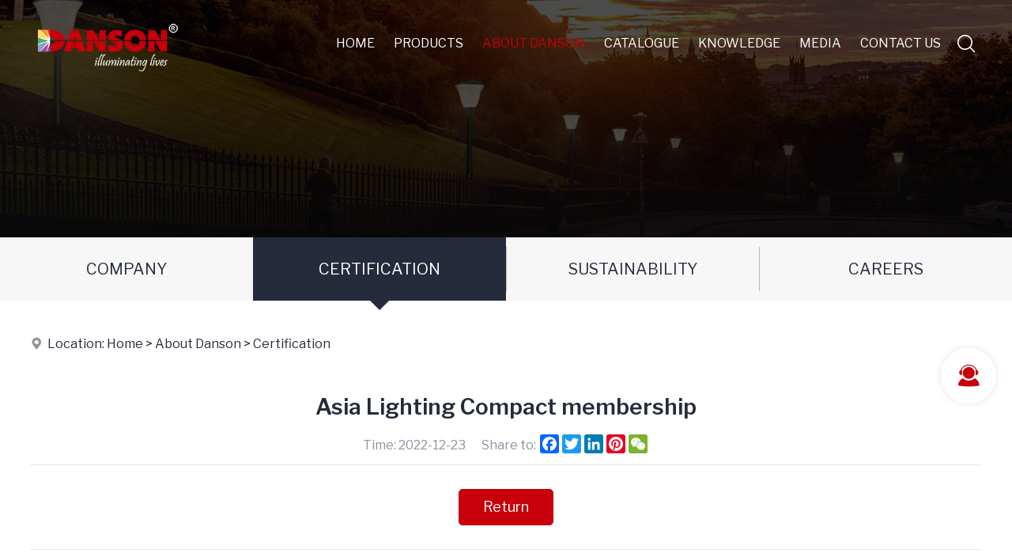

--- FILE ---
content_type: text/html
request_url: https://www.dansonelectronics.com/about/certification/asia-lighting-compact-membership.html
body_size: 27850
content:

<!DOCTYPE html PUBLIC "-//W3C//DTD XHTML 1.0 Transitional//EN" "http://www.w3.org/TR/xhtml1/DTD/xhtml1-transitional.dtd">
<html xmlns="http://www.w3.org/1999/xhtml">
<head>
<meta http-equiv="Content-Type" content="text/html; charset=utf-8" />
<title>Asia Lighting Compact membership--Certification--Danson Electronics Ltd.</title>
<meta name="description" content="Asia Lighting Compact membership--Certification--Danson Electronics Ltd." />
<meta name="keywords" content="Asia Lighting Compact membership--Certification--Danson Electronics Ltd." />
<meta name="robots" content="all" />
<meta name="viewport" content="width=device-width, user-scalable=no, initial-scale=1.0, maximum-scale=1.0">
<meta name="renderer" content="webkit">
<meta http-equiv="X-UA-Compatible" content="IE=edge,Chrome=1" />
<meta http-equiv="X-UA-Compatible" content="IE=9" />
<link rel="shortcut icon" href="/img/favicon.png">
<link rel="preconnect" href="https://fonts.googleapis.com">
<link rel="preconnect" href="https://fonts.gstatic.com" crossorigin>
<link href="https://fonts.googleapis.com/css2?family=Alata&family=Libre+Franklin:ital,wght@0,100;0,300;0,400;0,500;0,600;1,100&display=swap" rel="stylesheet">
<link type="text/css" href="/libs/css/common.css?v=20230329" rel="stylesheet" /><link type="text/css" href="/libs/css/style.css?v=20230329" rel="stylesheet" /><link type="text/css" href="/libs/css/public_common.css?v=20230329" rel="stylesheet" /><link type="text/css" href="/libs/css/animate.min.css?v=20230329" rel="stylesheet" /><link type="text/css" href="/libs/css/iconfont.css?v=20230329" rel="stylesheet" /><link type="text/css" href="/libs/css/swiper.min.css?v=20230329" rel="stylesheet" /><link type="text/css" href="/libs/plugin/share/share.min.css?v=20230329" rel="stylesheet" /><script type="text/javascript" src="/libs/js/jquery-3.6.0.min.js?v=20230329"></script><script type="text/javascript" src="/libs/js/accordion.js?v=20230329"></script><script type="text/javascript" src="/libs/js/common.js?v=20230329"></script><script type="text/javascript" src="/libs/js/public_function.js?v=20230329"></script><script type="text/javascript" src="/libs/js/swiper.min.js?v=20230329"></script><script type="text/javascript" src="/libs/js/jquery.superslide.js?v=20230329"></script><script type="text/javascript" src="/libs/js/jquery-qrcode.js?v=20230329"></script><script type="text/javascript" src="/libs/plugin/layer/layer.js?v=20230329"></script><link type="text/css" href="/libs/plugin/magiczoom/magiczoom.css?v=20230329" rel="stylesheet" /><script type="text/javascript" src="/libs/plugin/magiczoom/magiczoom_cn.js?v=20230329"></script><link type="text/css" href="/libs/plugin/fancybox/jquery.fancybox.css?v=20230329" rel="stylesheet" /><script type="text/javascript" src="/libs/plugin/fancybox/jquery.fancybox.js?v=20230329"></script>

</head>

<body>

<div class="header">
    <div class="header2"> 
        <div class="container">
            <div class="header2_1"><a href="/index.html" title="Danson Electronics Ltd."><img src="/img/logo.png?v=20230321" class="animation" /></a></div>
            <div class="header2_2 flex">
                <ul class="main_menu hidden-xs hidden-sm">
                    <li class="nli"><a href="/index.html" title="Home">Home</a></li>
                    <li class="nli"><a href="javascript:;" title="Products">Products</a><ul class="sub shadow1" style="width:250px;margin-left:-125px;"><li><a href="/products/industrial-and-commercial.html" title="Industrial and Commercial"><em class="iconfont icon-arrow-right"></em>Industrial and Commercial</a></li><li><a href="/products/public-lighting.html" title="Public Lighting"><em class="iconfont icon-arrow-right"></em>Public Lighting</a></li><li><a href="/products/solar-led-products.html" title="Solar LED Products"><em class="iconfont icon-arrow-right"></em>Solar LED Products</a></li><li><a href="/products/architectural-lighting.html" title="Architectural Lighting"><em class="iconfont icon-arrow-right"></em>Architectural Lighting</a></li><li><a href="/products/emergency-exit-signs.html" title="Emergency Exit Signs"><em class="iconfont icon-arrow-right"></em>Emergency Exit Signs</a></li><li><a href="/products/general-lighting.html" title="General Lighting"><em class="iconfont icon-arrow-right"></em>General Lighting</a></li><li><a href="/products/special-products.html" title="Special Products"><em class="iconfont icon-arrow-right"></em>Special Products</a></li><li><a href="/products/digital-drivers.html" title="Digital Drivers"><em class="iconfont icon-arrow-right"></em>Digital Drivers</a></li></ul></li>
                    <li class="nli on"><a href="/about.html" title="About Danson">About Danson</a><ul class="sub shadow1" style="width:220px;margin-left:-110px;"><li><a href="/about/company.html" title="Company"><em class="iconfont icon-arrow-right"></em>Company</a></li><li><a href="/about/certification.html" title="Certification"><em class="iconfont icon-arrow-right"></em>Certification</a></li><li><a href="/about/sustainability.html" title="Sustainability"><em class="iconfont icon-arrow-right"></em>Sustainability</a></li><li><a href="/about/careers.html" title="Careers"><em class="iconfont icon-arrow-right"></em>Careers</a></li></ul></li>
                    <li class="nli"><a href="/catalogue.html" title="Catalogue">Catalogue</a></li>
                    <li class="nli"><a href="/knowledge.html" title="Knowledge">Knowledge</a><ul class="sub shadow1" style="width:220px;margin-left:-110px;"><li><a href="/knowledge/about-lighting.html" title="About Lighting"><em class="iconfont icon-arrow-right"></em>About Lighting</a></li><li><a href="/knowledge/led.html" title="LED"><em class="iconfont icon-arrow-right"></em>LED</a></li><li><a href="/knowledge/led-drivers-control-system.html" title="LED Drivers & Control System"><em class="iconfont icon-arrow-right"></em>LED Drivers & Control System</a></li><li><a href="/knowledge/lighting-design.html" title="Lighting Design"><em class="iconfont icon-arrow-right"></em>Lighting Design</a></li></ul></li>
                    <li class="nli"><a href="/media.html" title="Media">Media</a><ul class="sub shadow1" style="width:180px;margin-left:-90px;"><li><a href="/media/projects.html" title="Projects"><em class="iconfont icon-arrow-right"></em>Projects</a></li><li><a href="/media/involvements-in-global-forum.html" title="Involvements in Global Forum"><em class="iconfont icon-arrow-right"></em>Involvements in Global Forum</a></li><li><a href="/media/sponsorships.html" title="Sponsorships"><em class="iconfont icon-arrow-right"></em>Sponsorships</a></li></ul></li>
                    <li class="nli"><a href="/contact.html" title="Contact Us">Contact Us</a><ul class="sub shadow1" style="width:200px;margin-left:-100px;"><li><a href="/contact/contacts.html" title="Contacts"><em class="iconfont icon-arrow-right"></em>Contacts</a></li><li><a href="/contact/consumer-warranty-against-defects.html" title="Consumer Warranty Against Defects"><em class="iconfont icon-arrow-right"></em>Consumer Warranty Against Defects</a></li><li><a href="/contact/online-contact.html" title="Online Contact"><em class="iconfont icon-arrow-right"></em>Online Contact</a></li></ul></li>
                </ul>
                <script language="javascript">
                	jQuery(".main_menu").slide({type:"menu", titCell:".nli", targetCell:".sub",effect:"fade",delayTime:300,triggerTime:0,returnDefault:true});
                </script>
            	<ul class="icon_menu flex flex_justify_fe animation">
                  <li><a href="javascript:;" class="top_find_bt"><em class="iconfont icon-find"></em></a></li>
                  <li class="visible-xs visible-sm"><a href="javascript:;" class="open_m_menu"><em class="iconfont icon-daohang"></em></a></li>
                </ul>
            </div> 
            <div class="header_find animation">
                <div class="csshide top_find_content">
                    <form id="findform" name="findform" method="get" action="/products.html" onSubmit="return find_isok_en(this);">
                      <div class="find flex shadow1">
                        <input name="keyword" type="text" id="keyword" value="" maxlength="50" placeholder="Product search" autocomplete="off" class="find_txt" />
                        <button type="submit"><em class="iconfont icon-find3"></em></button>
                      </div>
                    </form>
                </div>
            </div>
        </div>
    </div>    
</div>
<div class="banner setimg2" style="background-image:url(/upfile/image/fec22476f5e809f955887cd0f049ced8.jpg);"></div><div class="left_menu2"><ul class="flex flex_nowarp"><li><a href="/about/company.html" title="Company" class="flex flex_align_c flex_justify_c">Company</a></li><li><a href="/about/certification.html" title="Certification" class="flex flex_align_c flex_justify_c active">Certification</a></li><li><a href="/about/sustainability.html" title="Sustainability" class="flex flex_align_c flex_justify_c">Sustainability</a></li><li><a href="/about/careers.html" title="Careers" class="flex flex_align_c flex_justify_c">Careers</a></li></ul></div><div class="location"><div class="container"><i class="iconfont icon-address"></i>Location: <a href="/index.html">Home</a> &gt; <a href="/about.html">About Danson</a> &gt; <a href="/about/certification.html">Certification</a></div></div>
<div class="page_content2">
    <div class="container">
        <div class="article_detail"><div class="title fs3">Asia Lighting Compact membership</div><div class="desc flex flex_justify_c"><div class="time">Time: 2022-12-23</div><div class="share"><div class="fen_xiang flex"><div class="fen_xiang1">Share to:&nbsp;</div><div class="fen_xiang2"><script type="text/javascript" charset="utf-8" src="https://f.3388903.com/share.js?lang=en&size=24"></script></div></div></div></div><div class="content video setimg myrow chang_content"></div><div class="return"><a href="/about/certification.html" title="Return" class="btn1 r5">Return</a></div><div class="more movex"><div><a href="/about/certification/iso90012008-2018.html" title="ISO9001：2008-2018">Prev: ISO9001：2008-2018</a></div><div><a href="/about/certification/certificate-for-energy-efficiency-rating.html" title="Certificate for energy efficiency rating">Next: Certificate for energy efficiency rating</a></div></div><div class="other"><div class="other_title fs4">Related Information</div><div class="other_list"><div class="article_list3 movex"><a href="23201-certificate-of-approval.html" title="23201 CERTIFICATE OF APPROVAL" class="flex"><div class="txt"><em class="iconfont icon-arrow-right"></em>23201 CERTIFICATE OF APPROVAL</div><div class="time">2022-12-23</div></a></div><div class="article_list3 movex"><a href="certificate-for-energy-efficiency-rating.html" title="Certificate for energy efficiency rating" class="flex"><div class="txt"><em class="iconfont icon-arrow-right"></em>Certificate for energy efficiency rating</div><div class="time">2022-12-23</div></a></div><div class="article_list3 movex"><a href="sgs070564-certificate-of-approval.html" title="SGS070564 CERTIFICATE OF APPROVAL" class="flex"><div class="txt"><em class="iconfont icon-arrow-right"></em>SGS070564 CERTIFICATE OF APPROVAL</div><div class="time">2022-12-23</div></a></div><div class="article_list3 movex"><a href="iso90012008-2018.html" title="ISO9001：2008-2018" class="flex"><div class="txt"><em class="iconfont icon-arrow-right"></em>ISO9001：2008-2018</div><div class="time">2022-12-23</div></a></div><div class="article_list3 movex"><a href="certificate-of-enterprises-membership.html" title="Certificate of Enterprises Membership" class="flex"><div class="txt"><em class="iconfont icon-arrow-right"></em>Certificate of Enterprises Membership</div><div class="time">2022-12-23</div></a></div><div class="article_list3 movex"><a href="eli-t010029-09.html" title="ELI-T010029-09" class="flex"><div class="txt"><em class="iconfont icon-arrow-right"></em>ELI-T010029-09</div><div class="time">2022-12-23</div></a></div></div></div></div>
    </div>
</div>


<!--底部-->
<div class="foot1 shadow1">
    <div class="container flex">
        <div class="foot1_1">
        	<div>
                <div class="logo"><img src="/img/foot_logo.png" /></div>
                <div class="txt">NOTE: If you're interested in our content, please follow us on.</div>
                <div class="platform movey2">
                    <a href="https://www.facebook.com/danson" target="_blank"><em class="iconfont icon-facebook"></em></a>
                    <a href="javascript:;"><em class="iconfont icon-instagram"></em></a>
                    <a href="javascript:;"><em class="iconfont icon-twitter"></em></a>
                    <a href="javascript:;"><em class="iconfont icon-linkedin"></em></a>
                    <a href="javascript:;"><em class="iconfont icon-youtube2"></em></a>
                </div>
            </div>
        </div>
        <div class="foot1_2">
            <div class="menu flex movex">
				<div class="item">
                    <div class="title"><a href="/products.html" title="Products">Products</a></div>
                	<ul><li><a href="/products/industrial-and-commercial.html" title="Industrial and Commercial">Industrial and Commercial</a></li><li><a href="/products/public-lighting.html" title="Public Lighting">Public Lighting</a></li><li><a href="/products/solar-led-products.html" title="Solar LED Products">Solar LED Products</a></li><li><a href="/products/architectural-lighting.html" title="Architectural Lighting">Architectural Lighting</a></li><li><a href="/products/emergency-exit-signs.html" title="Emergency Exit Signs">Emergency Exit Signs</a></li><li><a href="/products/general-lighting.html" title="General Lighting">General Lighting</a></li><li><a href="/products/special-products.html" title="Special Products">Special Products</a></li><li><a href="/products/digital-drivers.html" title="Digital Drivers">Digital Drivers</a></li></ul>
                </div>
				<div class="item">
                    <div class="title"><a href="/index.html" title="Home">Home</a></div>
                    <ul>
                        <li><a href="/products.html" title="Products">Products</a></li>
                        <li><a href="/about.html" title="About Danson">About Danson</a></li>
                        <li><a href="/catalogue.html" title="Catalogue">Catalogue</a></li>
                        <li><a href="/knowledge.html" title="Knowledge">Knowledge</a></li>
                        <li><a href="/media.html" title="Media">Media</a></li>
                        <li><a href="/contact.html" title="Contact Us">Contact Us</a></li>
                    </ul>
                </div>
            </div>
        </div>
        <div class="foot1_3">
            <div class="info setp">
                <div class="title">Contact Us</div>
            	<h2>Danson Electronics Ltd.</h2><p><em class="iconfont icon-address"></em>Add: 37/24 Garling Road, KingsPark, NSW 2148, Australia</p><p><em class="iconfont icon-mobile"></em>Mobile：+61 437 866 307</p><p><em class="iconfont icon-tel"></em>Tel：+61 (0)298635838</p><p><em class="iconfont icon-fax"></em>Fax：+61 (0)280886240</p><p><em class="iconfont icon-email3"></em>E-mail: technical@dansonelectronics.com</p><p><em class="iconfont icon-internet"></em>Web: https://www.dansonelectronics.com</p>
            </div>
        </div>
    </div>
</div>
<div class="foot2">
    <div class="container setp">
    	<p>Copyright © Danson Electronics Ltd. All Rights Reserved.&nbsp; &nbsp;<a href="/sitemap.html" target="_blank">Sitemap</a>&nbsp; &nbsp;<a href="/sitemap.xml" target="_blank">XML</a></p>
    </div>
</div>



<!--手机底部工具栏-->
<div class="m_bottm_menu visible-xs">
	<div class="flex">
        <div class="item"><a href="/index.html"><em class="iconfont icon-home"></em>Home</a></div>
        <div class="item"><a href="tel:+61 437 866 307"><em class="iconfont icon-tel"></em>Tel</a></div>
        <div class="item"><a href="javascript:;" class="open_m_menu"><em class="iconfont icon-daohang"></em>Nav</a></div>
    </div>
</div>

<!--手机导航栏-->
<div class="m_nav_back"></div>
<div class="m_nav">
  <div class="close"><a class="close_m_menu"><em class="iconfont icon-guanbi1"></em></a></div>
  <div class="panel">
    <div class="lang m_lang"></div>
    <div class="m_user_info"></div>
    <ul class="m_menu">
        <li><a href="/index.html" title="Home">Home</a></li>
        <li><a href="#" title="Products">Products</a><ul><li><a href="#" title="Industrial and Commercial"><em class="iconfont icon-arrow-right"></em>Industrial and Commercial</a><ul><li><a href="/products/downlights.html" title="Downlights"><em class="iconfont icon-arrow-right"></em>Downlights</a></li><li><a href="/products/panel-led.html" title="LED Panels"><em class="iconfont icon-arrow-right"></em>LED Panels</a></li><li><a href="/products/flood-lights.html" title="Flood Lights"><em class="iconfont icon-arrow-right"></em>Flood Lights</a></li><li><a href="/products/battenluz.html" title="LED Batten"><em class="iconfont icon-arrow-right"></em>LED Batten</a></li><li><a href="/products/led-highbay.html" title="LED Highbay"><em class="iconfont icon-arrow-right"></em>LED Highbay</a></li><li><a href="/products/wall-lamp.html" title="Wall Lamps"><em class="iconfont icon-arrow-right"></em>Wall Lamps</a></li><li><a href="/products/track-lights.html" title="Track Lights & Spotlights"><em class="iconfont icon-arrow-right"></em>Track Lights & Spotlights</a></li><li><a href="/products/led-troffer.html" title="LED Troffer"><em class="iconfont icon-arrow-right"></em>LED Troffer</a></li><li><a href="/products/linear-led.html" title="Linear Light"><em class="iconfont icon-arrow-right"></em>Linear Light</a></li><li><a href="/products/surface-mount-oyster.html" title="Ceiling Light"><em class="iconfont icon-arrow-right"></em>Ceiling Light</a></li><li><a href="/products/tube.html" title="LED Tubes"><em class="iconfont icon-arrow-right"></em>LED Tubes</a></li></ul></li><li><a href="#" title="Public Lighting"><em class="iconfont icon-arrow-right"></em>Public Lighting</a><ul><li><a href="/products/street-led.html" title="Street LED"><em class="iconfont icon-arrow-right"></em>Street LED</a></li><li><a href="/products/garden-light.html" title="Garden Light"><em class="iconfont icon-arrow-right"></em>Garden Light</a></li><li><a href="/products/stadium-led.html" title="Stadium LED"><em class="iconfont icon-arrow-right"></em>Stadium LED</a></li><li><a href="/products/squarepack-led.html" title="Squarepack LED"><em class="iconfont icon-arrow-right"></em>Squarepack LED</a></li></ul></li><li><a href="/products/solar-led-products.html" title="Solar LED Products"><em class="iconfont icon-arrow-right"></em>Solar LED Products</a></li><li><a href="#" title="Architectural Lighting"><em class="iconfont icon-arrow-right"></em>Architectural Lighting</a><ul><li><a href="/products/onin-ground-light.html" title="On/In Ground LED"><em class="iconfont icon-arrow-right"></em>On/In Ground LED</a></li><li><a href="/products/stage-light.html" title="Stage LED"><em class="iconfont icon-arrow-right"></em>Stage LED</a></li></ul></li><li><a href="#" title="Emergency Exit Signs"><em class="iconfont icon-arrow-right"></em>Emergency Exit Signs</a><ul><li><a href="/products/exit-signs.html" title="Exit Signs"><em class="iconfont icon-arrow-right"></em>Exit Signs</a></li><li><a href="/products/spitfire.html" title="SPITFIRE"><em class="iconfont icon-arrow-right"></em>SPITFIRE</a></li></ul></li><li><a href="#" title="General Lighting"><em class="iconfont icon-arrow-right"></em>General Lighting</a><ul><li><a href="/products/led-a60-series.html" title="LED A60 Series"><em class="iconfont icon-arrow-right"></em>LED A60 Series</a></li><li><a href="/products/led-par-series.html" title="LED PAR Series"><em class="iconfont icon-arrow-right"></em>LED PAR Series</a></li><li><a href="/products/led-gu10.html" title="LED GU10"><em class="iconfont icon-arrow-right"></em>LED GU10</a></li><li><a href="/products/led-mr16.html" title="LED MR16"><em class="iconfont icon-arrow-right"></em>LED MR16</a></li><li><a href="/products/filament-lamp.html" title="Filament Lamp"><em class="iconfont icon-arrow-right"></em>Filament Lamp</a></li></ul></li><li><a href="#" title="Special Products"><em class="iconfont icon-arrow-right"></em>Special Products</a><ul><li><a href="/products/sensor-led.html" title="Sensor LED"><em class="iconfont icon-arrow-right"></em>Sensor LED</a></li><li><a href="/products/led-dimmer.html" title="LED Dimmer"><em class="iconfont icon-arrow-right"></em>LED Dimmer</a></li><li><a href="/products/led-modules.html" title="LED Modules"><em class="iconfont icon-arrow-right"></em>LED Modules</a></li></ul></li><li><a href="#" title="Digital Drivers"><em class="iconfont icon-arrow-right"></em>Digital Drivers</a><ul><li><a href="/products/constant-current-dimmable-led-drivers.html" title="Constant Current Dimmable LED Drivers"><em class="iconfont icon-arrow-right"></em>Constant Current Dimmable LED Drivers</a></li><li><a href="/products/constant-current-led-drivers.html" title="Constant Current LED Drivers"><em class="iconfont icon-arrow-right"></em>Constant Current LED Drivers</a></li><li><a href="/products/led-dali-drivers.html" title="LED DALI Drivers"><em class="iconfont icon-arrow-right"></em>LED DALI Drivers</a></li></ul></li></ul></li>
        <li><a href="#" title="About Danson">About Danson</a><ul><li><a href="/about/company.html" title="Company"><em class="iconfont icon-arrow-right"></em>Company</a></li><li class="active"><a href="/about/certification.html" title="Certification"><em class="iconfont icon-arrow-right"></em>Certification</a></li><li><a href="/about/sustainability.html" title="Sustainability"><em class="iconfont icon-arrow-right"></em>Sustainability</a></li><li><a href="/about/careers.html" title="Careers"><em class="iconfont icon-arrow-right"></em>Careers</a></li></ul></li>
        <li><a href="#" title="Catalogue">Catalogue</a><ul><li><a href="/catalogue.html" title="Catalogue"><em class="iconfont icon-arrow-right"></em>All</a></li><li><a href="/catalogue/downlight.html" title="Downlights"><em class="iconfont icon-arrow-right"></em>Downlights</a></li><li><a href="/catalogue/cat-panel-led.html" title="Panel LED"><em class="iconfont icon-arrow-right"></em>Panel LED</a></li><li><a href="/catalogue/cat-flood-lights.html" title="Flood Lights"><em class="iconfont icon-arrow-right"></em>Flood Lights</a></li><li><a href="/catalogue/cat-batten.html" title="LED BATTEN"><em class="iconfont icon-arrow-right"></em>LED BATTEN</a></li><li><a href="/catalogue/cat-highbay.html" title="LED Highbay"><em class="iconfont icon-arrow-right"></em>LED Highbay</a></li><li><a href="/catalogue/cat-wall-lamp.html" title="Wall Lamps"><em class="iconfont icon-arrow-right"></em>Wall Lamps</a></li><li><a href="/catalogue/cat-stadium-led.html" title="Stadium LED"><em class="iconfont icon-arrow-right"></em>Stadium LED</a></li><li><a href="/catalogue/cat-bollard.html" title="Bollard"><em class="iconfont icon-arrow-right"></em>Bollard</a></li><li><a href="/catalogue/cat-track-light-spotlight.html" title="Track Light & Spotlight"><em class="iconfont icon-arrow-right"></em>Track Light & Spotlight</a></li><li><a href="/catalogue/cat-troffer.html" title="LED Troffer"><em class="iconfont icon-arrow-right"></em>LED Troffer</a></li><li><a href="/catalogue/cat-ceiling-light.html" title="Ceiling Light"><em class="iconfont icon-arrow-right"></em>Ceiling Light</a></li><li><a href="/catalogue/cat-tube.html" title="Tube"><em class="iconfont icon-arrow-right"></em>Tube</a></li><li><a href="/catalogue/cat-road-and-tunnel-lighting.html" title="Road and Tunnel Lighting"><em class="iconfont icon-arrow-right"></em>Road and Tunnel Lighting</a></li><li><a href="/catalogue/c-architectural-lighting.html" title="Architectural Lighting"><em class="iconfont icon-arrow-right"></em>Architectural Lighting</a></li><li><a href="/catalogue/cat-special-emergency-lighting.html" title="Special Lighting"><em class="iconfont icon-arrow-right"></em>Special Lighting</a></li><li><a href="/catalogue/sensor-led-c.html" title="Sensor LED"><em class="iconfont icon-arrow-right"></em>Sensor LED</a></li><li><a href="/catalogue/cat-general-lighting.html" title="General Lighting"><em class="iconfont icon-arrow-right"></em>General Lighting</a></li></ul></li>
        <li><a href="#" title="Knowledge">Knowledge</a><ul><li><a href="/knowledge/about-lighting.html" title="About Lighting"><em class="iconfont icon-arrow-right"></em>About Lighting</a></li><li><a href="/knowledge/led.html" title="LED"><em class="iconfont icon-arrow-right"></em>LED</a></li><li><a href="/knowledge/led-drivers-control-system.html" title="LED Drivers & Control System"><em class="iconfont icon-arrow-right"></em>LED Drivers & Control System</a></li><li><a href="/knowledge/lighting-design.html" title="Lighting Design"><em class="iconfont icon-arrow-right"></em>Lighting Design</a></li></ul></li>
        <li><a href="#" title="Media">Media</a><ul><li><a href="/media/projects.html" title="Projects"><em class="iconfont icon-arrow-right"></em>Projects</a></li><li><a href="/media/involvements-in-global-forum.html" title="Involvements in Global Forum"><em class="iconfont icon-arrow-right"></em>Involvements in Global Forum</a></li><li><a href="/media/sponsorships.html" title="Sponsorships"><em class="iconfont icon-arrow-right"></em>Sponsorships</a></li></ul></li>
        <li><a href="#" title="Contact Us">Contact Us</a><ul><li><a href="/contact/contacts.html" title="Contacts"><em class="iconfont icon-arrow-right"></em>Contacts</a></li><li><a href="/contact/consumer-warranty-against-defects.html" title="Consumer Warranty Against Defects"><em class="iconfont icon-arrow-right"></em>Consumer Warranty Against Defects</a></li><li><a href="/contact/online-contact.html" title="Online Contact"><em class="iconfont icon-arrow-right"></em>Online Contact</a></li></ul></li>        
    </ul>
  </div>
</div> 


<!--浮动工具栏-->
<div class="fixed_tools">
    <ul>	
        <li class="tools">
            <i class="iconfont icon-kefu2"></i>
            <span class="none">
            	<div class="poptoolover fadeInLeft15 tool_over_txt" style="width:320px;">
                	<a href="tel:+61 437 866 307"><em class="iconfont icon-tel color3"></em> +61 437 866 307</a>
                	<a href="mailto:technical@dansonelectronics.com"><em class="iconfont icon-email3 color2"></em>technical@dansonelectronics.com</a>
                </div>
            </span>
        </li>
        <li class="tools"><div class="totop" style="display:none;"><i class="iconfont icon-top animation"></i></div></li>
    </ul>
</div>

<link type="text/css" href="/libs/plugin/photoswipe/photoswipe.css?v=20230329" rel="stylesheet" /><link type="text/css" href="/libs/plugin/photoswipe/default-skin.css?v=20230329" rel="stylesheet" /><script type="text/javascript" src="/libs/plugin/photoswipe/photoswipe.min.js?v=20230329"></script><script type="text/javascript" src="/libs/plugin/photoswipe/photoswipe-ui-default.js?v=20230329"></script><script type="text/javascript" src="/libs/plugin/photoswipe/photoswipe-run.js?v=20230329"></script>

<script>
var _hmt = _hmt || [];
(function() {
  var hm = document.createElement("script");
  hm.src = "https://hm.baidu.com/hm.js?9890138c8f1d4dfaa78b462bbdd4c7e6";
  var s = document.getElementsByTagName("script")[0]; 
  s.parentNode.insertBefore(hm, s);
})();
</script>

</body>
</html>


--- FILE ---
content_type: text/css
request_url: https://www.dansonelectronics.com/libs/css/style.css?v=20230329
body_size: 58034
content:
@charset "utf-8";
/* CSS Document */
body{ 
	margin:0;
	padding:0;
	background-color:#FFFFFF;
}
body,td,th,input,textarea,select {
	font-size: 14px;
	color:#252b3a;
	line-height:1.8;
	font-family: 'Libre Franklin', Arial, Helvetica, sans-serif;
}
@media (min-width: 992px) {
	body,td,th,input,textarea,select { font-size:16px;}
}
a{color:#252b3a; text-decoration:none; position:relative;}
a:hover{color:#c7000b; text-decoration:none;}
a,i,em,.animation{
	transition: all 0.25s ease-in-out;
	-webkit-transition: all 0.25s ease-in-out;
	-moz-transition: all 0.25s ease-in-out;
	-o-transition: all 0.25s ease-in-out;
}
.font1{ font-family:'Alata', Arial, Helvetica, sans-serif}

.shadow1{-webkit-box-shadow:0 0 8px rgba(0,0,0,0.1); -moz-box-shadow:0 0 8px rgba(0,0,0,0.1); box-shadow:0 0 8px rgba(0,0,0,0.1);}
@media (min-width: 768px) {
	.shadow1{-webkit-box-shadow:0 0 16px rgba(0,0,0,0.1); -moz-box-shadow:0 0 16px rgba(0,0,0,0.1); box-shadow:0 0 16px rgba(0,0,0,0.1);}
}


/*顶部*/
.header_back{ height:60px;}
.header{ position:fixed; z-index:99997; width:100%; -webkit-transform:translateZ(0);}

.header2{}
.header2>div{ position:relative;}
.header2_1{}
.header2_1 img{ height:60px;}
.header2_2{ position:absolute; right:0; top:0;}
.header2_3{ position:absolute; right:0; top:12px; line-height:30px;}
.header2_3 em{ font-size:20px; vertical-align:middle;}
.header2_3_1{}
.header2_3_1 a{ padding:0 10px; display:inline-block;}
.header2_3_1 img{ margin-bottom:4px;}
.header2_3_2{ padding-left:20px;}
.header2_3_3{ padding-right:10px;}
@media (min-width: 768px) {
	.header_back{ height:90px;}
	.header2_2{}
	.header2_1 img{ height:90px; padding:16px 0;}
}
@media (min-width: 992px) {
	.header2_1 img{ padding:10px 0;}
	.header2_2{}
}
@media (min-width: 1200px) {
	.header_back{ height:110px;}
	.header2_1 img{ height:110px; padding:10px 0;}
	.header2_2{}
	.header2_3{ top:10px;}
}
@media (min-width: 1500px) {
	.header2_1 img{ height:110px; padding:0;}
}


/*顶部搜索*/
.header_find{ position:absolute; z-index:99999; right:10px; top:55px; width:60%;}
.header_find .find{ width:100%; height:36px; background-color:#FFF; padding:0 10px 0 15px;-moz-border-radius:36px; border-radius:36px;}
.header_find .find_txt{ border:0; width:calc(100% - 30px); height:36px; line-height:36px; outline:none;}
.header_find button{ width:30px; height:36px; border:0; padding:0; background-color:transparent; cursor:pointer; outline:none;}
.header_find button em{ font-size:20px; line-height:30px; color:#c7000b;}
@media (min-width: 768px) {
	.header_find{ top:70px; width:360px; right:-10px;}
	.header_find .find{}
}
@media (min-width: 1200px) {
	.header_find{ top:90px;}
	.header_find .find{ width:360px;}
}


/*顶部图标*/
.header .icon_menu{ padding-left:5px;}
.header .icon_menu a{ padding:0 8px; display:inline-block;}
.header .icon_menu em{ font-size:24px; line-height:60px; position:relative; color:#FFF;}
@media (min-width: 768px) {
	.header .icon_menu{ padding-left:0px; padding-top:15px;}
}
@media (min-width: 1200px) {
	.header .icon_menu{ padding-top:25px;}
}


/*主菜单*/
.main_menu{ position:relative; z-index:1; display:inline-block; z-index:999;}
.main_menu .nli{ float:left; position:relative; display:inline;}
/*.main_menu .nli:after{ width:1px; height:16px; background-color:#CCC; display:inline-block; content:""; position:absolute; right:0; top:50%; margin-top:-8px;}*/
/*.main_menu .nli:last-child:after{ display:none;}*/
.main_menu .nli>a{ display:block; height:90px; line-height:90px; font-size:14px; padding:0 5px; color:#252b3a; text-transform:uppercase; color:#FFF;}
.main_menu .nli>a:hover{-moz-transform:translateY(-5px); -webkit-transform:translateY(-5px); -o-transform:translateY(-5px); -ms-transform:translateY(-5px); transform: translateY(-5px);}
.main_menu .on>a{color:#c7000b;}

.main_menu .sub{ display:none; left:50%; top:70px; position:absolute; background-color:rgba(51,51,51,0.95); text-align:left;}
.main_menu .sub li{}
.main_menu .sub a{ position:relative; display:block; line-height:20px; color:#FFF; font-size:14px; padding:10px 12px 10px 28px; text-align:left;}
.main_menu .sub a:hover{ background-color:#c7000b; color:#FFF; padding:10px 12px 10px 33px;}
.main_menu .sub em{ margin-right:5px; position:absolute; margin-left:-20px;}
@media (min-width: 992px) {
	.main_menu{}
	.main_menu .nli>a{ font-size:15px; padding:0 10px;}
	.main_menu .sub a{ font-size:15px;}
}
@media (min-width: 1200px) {
	.main_menu{}
	.main_menu .nli>a{ height:110px; line-height:110px; font-size:16px; padding:0 12px;}
	.main_menu .sub{ top:90px;}
	.main_menu .sub a{ font-size:16px;}
}
@media (min-width: 1500px) {
	.main_menu{}
	.main_menu .nli>a{ padding:0 20px; font-size:18px;}
}


/*滚动时增加样式*/
.header_bg{ background-color:rgba(0,0,0,0.8); -webkit-box-shadow:0 0 20px rgba(0,0,0,0.3); -moz-box-shadow:0 0 20px rgba(0,0,0,0.3); box-shadow:0 0 20px rgba(0,0,0,0.3);}
.header_bg .header2_1 img{ height:60px; padding:0;}
.header_bg .icon_menu{ padding-top:0px;}
.header_bg .icon_menu em{}  /* color:#252b3a;*/
.header_bg .main_menu .nli>a{ line-height:60px; height:60px;} /* color:#252b3a;*/
.header_bg .main_menu .on>a{}  /*color:#c7000b;*/
.header_bg .main_menu .sub{ top:60px;}
.header_bg .header_find{ top:55px;}


/*底部*/
.foot1{ background-color:#212121;}
.foot1, .foot1 h2{ font-size:14px; color:#c5c5c5;}
.foot1 h2{}
.foot1 a{ color:#c5c5c5; display:inline-block;}
.foot1 a:hover{ color:#f3982c; }
.foot1 .title{ margin-bottom:10px; text-transform:uppercase; font-size:18px; position:relative; color:#fff;}
.foot1 .title a{ color:#fff;}
.foot1 .title a:hover{ color:#f3982c; }
.foot1 .title:after{ width:40px; height:1px; position:absolute; left:0; bottom:0; content:""; background-color:#FFF;}
.foot1>div{ padding:30px 0; max-width:1480px;}
.foot1_1{ width:100%; padding-right:10px;}
.foot1_1>div{ text-align:center;}
.foot1_1 .logo{}
.foot1_1 .logo img{ width:100%; max-width:200px;}
.foot1_1 .txt{ padding:10px 0 0 0;}
.foot1_2{ width:100%; padding-top:20px;}
.foot1_2 .item{ padding:0 5px; width:45%;}
.foot1_2 .item:nth-child(1){ width:55%;}
.foot1_2 ul li{ padding:2px 0;}
.foot1_2 .fen_xiang{ padding:5px;}
.foot1_3{ width:100%; padding-right:10px; padding-top:20px;}
.foot1_3 h2{ margin:0 0 5px; font-weight:normal;}
.foot1_3 p{ position:relative; padding-left:24px;}
.foot1_3 em{ position:absolute; left:0; width:18px; text-align:center;}
.foot1_4{ width:40%; padding-left:10px; padding-top:20px;}
.foot1_4 .qrcode{ text-align:center; max-width:160px; margin:0 auto;}
.foot1_4 .qrcode img{ margin-bottom:8px;}
@media (min-width: 768px) {	
	.foot1_1{ width:100%;}
	.foot1_2{ width:50%;}
	.foot1_2 .item{ padding:0 10px;}
	.foot1_2 .fen_xiang{ padding:10px 10px;}
	.foot1_3{ width:50%;}
	.foot1_4{ width:15%; padding-top:0px;}
}
@media (min-width: 992px) {
	.foot1, .foot1 h2{ font-size:16px;}
	.foot1_1{ width:25%;}
	.foot1_1>div{ max-width:240px;}
	.foot1_1 .logo img{ max-width:200px;}
	.foot1_2{ width:37%; padding-top:0px;}
	.foot1_3{ width:38%; padding:0 20px;}
}
@media (min-width: 1200px) {	
	.foot1_1{ width:24%; padding-right:20px;}
	.foot1_1 .logo img{ max-width:240px;}
	.foot1_2{ width:36%;}
	.foot1_2 .item{ padding:0 20px;}
	.foot1_2 .fen_xiang{ padding:10px 20px;}
	.foot1_3{ width:40%; padding:0 20px;}
	.foot1_4{ width:15%; padding-left:20px;}
}
@media (min-width: 1500px) {
	.foot1_1{ width:23%;}
	.foot1_2{ width:40%;}
	.foot1_3{ width:37%;}
}


.foot2{ color:#c5c5c5; border-top:solid 1px #424242; padding:12px 0; background-color:#212121; margin-bottom:60px; text-align:center;}
.foot2 a{ color:#c5c5c5; display:inline-block;}
.foot2 a:hover{ color:#f3982c; }
@media (min-width: 768px) {	
	.foot2{ margin-bottom:0;}
}

.platform{ margin:15px 0 0;}
.platform a{ margin:0 3px; text-align:center; width:26px; height:26px; padding:0; display:inline-block; -moz-border-radius:26px; border-radius:26px;}
.platform em{ color:#c5c5c5; font-size:28px; line-height:26px;}
.platform a:hover{}
.platform a:hover em{ color:#f3982c;}



/*右边浮动留言*/
.fixed_feedback{ position:fixed; bottom:15%; width:300px; right:-310px; bottom:70px; z-index: 99998; -moz-border-radius:8px; border-radius:8px; -webkit-box-shadow:0 0 20px rgba(0,0,0,0.15); -moz-box-shadow:0 0 20px rgba(0,0,0,0.15); box-shadow:0 0 20px rgba(0,0,0,0.15);}
.fixed_feedback .title{ width:100%; height:46px; line-height:46px; padding:0 12px; color:#FFF; background-color:#c7000b; -moz-border-radius:8px 8px 0 0; border-radius:8px 8px 0 0; }
.fixed_feedback .title a{ float:right;}
.fixed_feedback .title a em{ color:#FFF;}
.fixed_feedback .content{ padding:10px 20px 20px; background-color:#FFF; -moz-border-radius:0 0 8px 8px; border-radius:0 0 8px 8px;}



/*手机底部样式*/
.m_bottm_menu{ background-color:#c7000b; color:#FFF;}
.m_bottm_menu .item{ width:33.33%;}
.m_bottm_menu .item a{ color:#FFF;}

/*手机版菜单*/
.m_nav_back{height:100%;width:100%;position:fixed;background-color:#000;z-index:99998;top:0;left:-100%;filter:alpha(opacity=30);-moz-opacity:0.3;-khtml-opacity:0.3;opacity:0.3;}
.m_nav_back.menu_is_open{left:0;}
.m_nav{height:100%;width:90%;max-width:360px;overflow:hidden;background-color:#FFF;position:fixed;z-index:99999;top:0;left:-360px;display:inline-block;}
.m_nav.menu_is_open{left:0;-webkit-transform: translateX(0);-moz-transform: translateX(0);-ms-transform: translateX(0);-o-transform: translateX(0);transform: translateX(0)}
.m_nav .close{ position:absolute; right:0px; top:0px; cursor:pointer;}
.m_nav .close em{ font-size:18px; width:50px; height:50px; line-height:50px; display:inline-block; text-align:center;}
.m_nav .panel{ height:100%; overflow:auto; padding:30px 20px;}
.m_nav .panel .lang{}
.m_nav .panel .lang a{ display:inline-block; padding:5px; margin:10px 10px 10px 0;}
.m_nav .panel .lang a img{ vertical-align:middle; margin-right:4px;}
.m_nav .panel .m_user_info{ margin:10px; text-align:center;}
.m_nav .panel .m_user_info a{ display:inline-block;}
.m_nav .panel .m_menu{}
.m_nav .panel .m_menu a{display:block;text-decoration:none;}
/*一级*/
.m_nav .panel .m_menu>li{ border-bottom:solid 1px #efefef;}
.m_nav .panel .m_menu>li>a{ font-weight:bold;font-size:16px;padding:12px 5px;}
/*二级*/
.m_nav .panel .m_menu ul{display:none;padding:0 0 10px;}
.m_nav .panel .m_menu ul a{ font-size:15px;padding:3px 5px;}
/*三级*/
.m_nav .panel .m_menu ul ul{padding-left:10px; padding-bottom:8px;}
.m_nav .panel .m_menu ul ul a{ font-size:14px;padding:1px 5px;}
/*四级*/
.m_nav .panel .m_menu ul ul ul a{ font-size:13px;}
.m_nav span{float:right;margin-top:1px; font-weight:normal; color:#dddddd;}
.m_nav .active a{color:#c7000b;}




/*共用*/
.page_content{ padding:20px 0;}
.page_content2{ padding:20px 0;}
.bg1{ background-color:#fafafa;}
.blank_row{ height:20px;}
.blank_row2{ height:15px;}
.left{ width:100%;}
.left>div{ background-color:#f7f7f7;}
.right{ width:100%;}
.title1{ color:#222; position:relative; text-transform:uppercase;}
.title1.white{ color:#FFF;}
.title2{ text-align:center;}
.title2 h2{ margin:-24px 0 0; color:#FFF; font-size:20px;}
.title2 h3{ margin:0; color:rgba(255,255,255,0.6); font-size:22px;}
.mt1{ margin-top:15px;}
.mt2{ margin-top:10px;}
.btn1{ border:solid 1px #c7000b; background-color:#c7000b; color:#FFF; padding:4px 20px; display:inline-block; font-size:16px;}
.btn1:hover{ background-color:#FFF; color:#c7000b;}
.btn1.small{ padding:3px 15px; font-size:14px;}
.fs1{ font-size:22px; line-height:1.4;}
.fs2{ font-size:20px;}
.fs3{ font-size:18px;}
.fs4{ font-size:18px;}
.icon_hot1{ margin-left:5px;}
.icon_hot2{ margin-right:5px;}
.no_data{ text-align:center; padding:50px 0;}
@media (min-width: 768px) {
	.page_content{ padding:20px 0;}
	.page_content2{ padding:20px 0;}
	.blank_row{ height:20px;}
	.blank_row2{ height:15px;}
	.title2 h2{ margin:-32px 0 0; font-size:24px;}
	.title2 h3{ font-size:30px;}
	.mt1{ margin-top:20px;}
	.mt2{ margin-top:15px;}
	.btn1{ padding:6px 28px;}
	.fs1{ font-size:26px;}
	.fs2{ font-size:24px;}
	.fs3{ font-size:22px;}
	.fs4{ font-size:20px;}
}
@media (min-width: 992px) {	
	.page_content{ padding:40px 0;}
	.page_content2{ padding:40px 0;}
	.blank_row{ height:40px;}
	.blank_row2{ height:20px;}
	.left{ width:240px;}
	.right{ width:calc(100% - 240px); margin-top:0; padding-left:30px;}
	.mt1{ margin-top:25px;}
	.mt2{ margin-top:20px;}
	.btn1{ padding:6px 30px; font-size:18px;}
	.btn1.small{ padding:5px 20px; font-size:16px;}
	.fs1{ font-size:32px;}
	.fs2{ font-size:30px;}
	.fs3{ font-size:28px;}
	.fs4{ font-size:24px;}
}
@media (min-width: 1200px) {
	.left{ width:270px;}
	.right{ width:calc(100% - 270px); margin-top:0; padding-left:50px;}
	.title2 h2{ margin:-42px 0 0; font-size:30px;}
	.title2 h3{ font-size:35px;}
	.fs1{ font-size:36px;}
}


/*广告位置*/
.gg_list1{}
.gg_list1 .item{ margin-top:6px;}
.gg_list1 .item:first-child{ margin-top:0;}
.gg_list2{ margin:-3px; padding:6px 0 0;}
.gg_list2 .item{ width:50%; padding:3px;}
@media (min-width: 768px) {
	.gg_list1 .item{ margin-top:10px;}
	.gg_list2{ margin:-5px; padding:10px 0 0;}
	.gg_list2 .item{ padding:5px;}
}
@media (min-width: 992px) {	
	.gg_list1 .item{ margin-top:20px;}
	.gg_list2{ margin:-10px; padding:20px 0 0;}
	.gg_list2 .item{ padding:10px;}
}



/*友情链接*/
.link{ background-color:rgba(255,255,255,0.6); padding:20px 15px 15px;}
.link1{ line-height:30px;}
.link1 .n1{ font-size:30px;}
.link1 .n2{ background-color:#252b3a; color:#FFF; display:inline-block; padding:0 10px; margin-left:8px;}
.link2{ width:100%; margin:5px -10px 0;}
.link2 li{ display:inline-block;}
.link2 li a{ display:inline-block; padding:5px 10px 5px;}
@media (min-width: 768px) {
	.link{ padding:20px 30px;}
	.link1{ width:200px; margin-top:4px;}
	.link2{ width:calc(100% - 200px); margin:0;}
	.link2 li a{ padding:5px 10px;}
}
@media (min-width: 992px) {	
	.link2 li a{ padding:5px 20px;}
}


/*联系我们*/
.contact{}
.contact1{ width:100%;}
.contact1 h2{ margin:10px 0; font-size:20px;}
.contact1 p{ margin:10px 0; position:relative; padding:0 0 0 24px;}
.contact1 em{ position:absolute; left:0; top:-4px; font-size:18px;}
.contact2{ width:100%; padding-top:15px;}
.contact2 iframe{ width:100%; height:350px;}
@media (min-width: 768px) {
	.contact1{ width:50%; padding:0 10px;}
	.contact1 h2{ font-size:24px;}
	.contact2{ width:50%; padding:0 10px;}
	.contact2 iframe{ height:450px;}
}
@media (min-width: 992px) {	
	.contact1 p{ margin:15px 0; padding:0 0 0 30px;}
	.contact1 em{ top:-6px; font-size:22px;}
	.contact1 h2{ font-size:28px;}
}


/*问与答*/
.qa_list{}
.qa_list .item{ border-bottom:solid 1px #e7e7e7; padding:10px 0 0;}
.qa_list .item .q{ color:#c7000b; padding:5px 8px; font-weight:bold;}
.qa_list .item .a{ background-color:#f7f8fa; padding:20px;}



/*内页模幅*/
.banner{ height:180px; background-size:cover; background-position:center;}
@media (min-width: 768px) {
	.banner{ height:220px;}
}
@media (min-width: 992px) {	
	.banner{ height:260px;}
}
@media (min-width: 1200px) {	
	.banner{ height:300px;}
}


/*当前位置*/
.location{ padding:12px 0 0; background-position:center;}
.location i{ color:#90939a; margin-right:6px;}
.location a{}
.location a:hover{ text-decoration:underline;}
.location1{ color:#c7000b; margin-bottom:10px;}
@media (min-width: 768px) {
	.location{ padding:16px 0 0;}
}
@media (min-width: 992px) {	
	.location{ padding:20px 0 0;}
}


/*页数*/
.page{ text-align:center; line-height:30px; margin:15px 0 5px;}
.page a, .page .this, .page .this_nu{ padding:0 10px; margin:5px 2px; -moz-border-radius:3px; border-radius:3px; display:inline-block;}
.page a{ border:solid 1px #8b919e;}
.page a:hover{ border-color:#c7000b; color:#c7000b;}
.page .this{ border:solid 1px #e9e9e9; color:#8b919e;}
.page .this_nu{ background-color:#c7000b; color:#FFF;}


/*文章首页*/
.article_home_list{}
.article_home_list .item{ padding:15px 0;}
.article_home_list .item a{ position:relative; display:block; text-align:center;}
.article_home_list .item .pic{}
.article_home_list .item .btn{ margin-top:10px; line-height:36px; padding:0 40px; font-size:17px; background-color:#c7000b; color:#FFF; border:solid 2px rgba(255,255,255,0.2); display:inline-block;}
.article_home_list .item a:hover .btn{ background-color:#333333; color:#FFF;}
@media (min-width: 768px) {
	.article_home_list .item{ padding:20px 0;}
	.article_home_list .item .btn{ position:absolute; bottom:30px; right:30px; line-height:40px; padding:0 40px; font-size:20px;}
	.article_home_list .item a:hover .btn{ background-color:#FFF; color:#c7000b;}
}
@media (min-width: 992px) {	
}
@media (min-width: 1200px) {
	.article_home_list .item{ padding:30px 0;}
	.article_home_list .item .btn{ bottom:50px; right:50px; line-height:50px; padding:0 50px; font-size:21px;}
}


/*文章分类列表1*/
.article_class_list1{ margin:-10px 0;}
.article_class_list1 .item{ width:100%; padding:15px 0;}
.article_class_list1 .item .title{ position:relative; margin-bottom:15px;}
.article_class_list1 .item .title:before{ width:3px; height:16px; margin-top:-8px; left:0; top:50%; background-color:#c7000b; content:""; position:absolute;}
.article_class_list1 .item .title h2{ color:#c7000b; margin:0; line-height:1.2; padding-left:12px; display:inline-block;}
.article_class_list1 .item .title a{ float:right; display:inline-block;}
.article_class_list1 .item .content{ padding:6px;}
@media (min-width: 768px) {
	.article_class_list1{ margin:-15px -15px;}
	.article_class_list1 .item{ width:50%; padding:15px 15px;}
	.article_class_list1 .item .title:before{ width:4px; height:16px; margin-top:-8px;}
	.article_class_list1 .item .title h2{ padding-left:14px;}
	.article_class_list1 .item .content{ padding:15px;}
}
@media (min-width: 992px) {
	.article_class_list1{ margin:-20px -30px;}
	.article_class_list1 .item{ width:50%; padding:20px 30px;}
	.article_class_list1 .item .title:before{ width:5px; height:20px; margin-top:-10px;}
	.article_class_list1 .item .title h2{ padding-left:16px;}
	.article_class_list1 .item .content{ padding:24px;}
}


/*文章分类列表2*/
.article_class_list2{ margin:-10px 0;}
.article_class_list2 .item{ width:100%; padding:15px 0;}
.article_class_list2 .item .title{ position:relative; margin-bottom:15px;}
.article_class_list2 .item .title:before{ width:3px; height:16px; margin-top:-8px; left:0; top:50%; background-color:#c7000b; content:""; position:absolute;}
.article_class_list2 .item .title h2{ color:#c7000b; margin:0; line-height:1.2; padding-left:12px; display:inline-block;}
.article_class_list2 .item .title a{ float:right; display:inline-block;}
.article_class_list2 .item .content{ padding:0 0 1px;}
@media (min-width: 768px) {
	.article_class_list2{ margin:-15px -15px;}
	.article_class_list2 .item{ padding:15px 15px;}
	.article_class_list2 .item .title:before{ width:4px; height:16px; margin-top:-8px;}
	.article_class_list2 .item .title h2{ padding-left:14px;}
}
@media (min-width: 992px) {
	.article_class_list2{ margin:-20px -30px;}
	.article_class_list2 .item{ padding:20px 30px;}
	.article_class_list2 .item .title:before{ width:5px; height:20px; margin-top:-10px;}
	.article_class_list2 .item .title h2{ padding-left:16px;}
}



/*文章列表*/
.article_list1{ max-width:1280px; margin:10px auto;}
.article_list1 .item{ border-bottom:solid 1px #e9e9e9; padding:20px 0;}
.article_list1 .item:first-child{ margin-top:-20px;}
.article_list1 .item .pic{ width:100%; padding:5px;}
.article_list1 .item .pic a{ display:block; overflow:hidden;}
.article_list1 .item .info{ width:100%; margin-top:10px;}
.article_list1 .item .info .title{ font-weight:bold; font-size:16px;}
.article_list1 .item .info .title a{ display:block;}
.article_list1 .item .info .desc{ color:#8b919e; margin:6px 0; -webkit-line-clamp:3;}
.article_list1 .item .info .time{}
@media (min-width: 768px) {
	.article_list1{ margin:20px auto;}
	.article_list1 .item{ padding:25px 0;}
	.article_list1 .item:first-child{ margin-top:-25px;}
	.article_list1 .item .pic{ width:32%;}
	.article_list1 .item .info{ width:67%; padding-left:30px; margin-top:0;}
	.article_list1 .item .info .title{ font-size:18px;}
}
@media (min-width: 992px) {	
	.article_list1{ margin:30px auto;}
	.article_list1 .item{ padding:30px 0;}
	.article_list1 .item:first-child{ margin-top:-30px;}
	.article_list1 .item .info .desc{ margin:10px 0; -webkit-line-clamp:5;}
}

.article_list2{ border-bottom:solid 1px #e9e9e9;}
.article_list2 a{ padding:10px 0;}
.article_list2 a em{ margin-right:5px;}
.article_list2 a .txt{ width:calc(100% - 100px); padding-left:5px;}
.article_list2 a .time{ width:100px; text-align:center; color:#8b919e;}
@media (min-width: 768px) {
	.article_list2 a{ padding:15px 0;}
}
@media (min-width: 992px) {	
}

.article_list3{}
.article_list3 a{ padding:6px 0;}
.article_list3 a .txt{ width:calc(100% - 100px);}
.article_list3 a .time{ width:100px; text-align:center; color:#8b919e;}
@media (min-width: 768px) {
	.article_list3 a{ padding:6px 0;}
}
@media (min-width: 992px) {	
}

.article_list_pic1{ margin:0 -5px;}
.article_list_pic1 .item{ position:relative;}
.article_list_pic1 .item a, .article_list_pic1 .item>div{ display:block; text-align:center; margin:10px 5px;}
.article_list_pic1 .item .pic{ padding:5px; margin-bottom:6px;}
.article_list_pic1 .item .pic>div{ overflow:hidden;}
.article_list_pic1 .item .txt{}
@media (min-width: 768px) {
	.article_list_pic1{ margin:0 -10px;}
	.article_list_pic1 .item{}
	.article_list_pic1 .item a, .article_list_pic1 .item>div{ margin:10px;}
	.article_list_pic1 .item .pic{ margin-bottom:10px;}
}
@media (min-width: 992px) {	
}
@media (min-width: 1200px) {	
	.article_list_pic1{ margin:0 -20px;}
	.article_list_pic1 .item a, .article_list_pic1 .item>div{ margin:20px;}
}


/*下载*/
.down_find{ margin-bottom:14px;}
.down_find .find_txt{ padding:0 10px; width:calc(100% - 106px); height:40px; line-height:40px; border:solid 1px #e7e7e7; background-color:#f8f8f8; outline:none;}
.down_find .btn1{ margin-left:6px; width:100px; height:40px; padding:0;}
@media (min-width: 768px) {
	.down_find{ margin-bottom:20px;}
	.down_find .find_txt{ width:380px;}
	.down_find .btn1{ width:120px;}
}

.down_list{ display:table; width:100%; max-width:1280px; margin:10px auto;}
.down_list .tr{ display:table-row;}
.down_list .th, .down_list .td{ display:table-cell; text-align:center; padding:16px 0; border-bottom:solid 1px #e7e7e7; vertical-align:middle;}
.down_list .th{ background-color:#1594e0; color:#FFF; font-weight:bold; padding:8px 0;}
.down_list .tr>div:nth-child(1){ width:46%; text-align:left; padding:8px 4px;}
.down_list .tr>div:nth-child(2){ width:20%;}
.down_list .tr>div:nth-child(3){ width:24%;}
.down_list .tr>div:nth-child(4){ width:10%;}
.down_list .td .down_btn{ height:22px; line-height:22px; display:inline-block;}
.down_list .td .down_btn em{ font-size:22px; color:#1594e0;}
@media (min-width: 768px) {
	.down_list .th, .down_list .td{ padding:24px 0;}
	.down_list .th{ padding:12px 0;}
	.down_list .tr>div:nth-child(1){ padding:12px 15px;}
	.down_list .td .down_btn{ height:30px; line-height:30px;}
	.down_list .td .down_btn em{ font-size:30px;}
}


/*人才招聘*/
.job_list{}
.job_list>li{ border-bottom:solid 1px #e7e7e7;}
.job_list>li>a{ display:block; padding:15px 10px 15px 20px; position:relative;}
.job_list>li>a:after{ width:6px; height:6px; margin-top:11px; content:""; background-color:#999; position:absolute; left:5px; -moz-border-radius:10px; border-radius:10px;}
.job_list>li>a>span{ position:absolute; right:5px; margin-top:-10px;}
.job_list>li>a>span>em{ font-size:26px;}
.job_list>li>a:hover:after{ background-color:#1594e0;}
.job_list>li>ul{ display:none; background-color:#f7f8fa; padding:5px 30px;}
.job_list>.show a{ color:#1594e0;}
.job_list>.show a:after{background-color:#1594e0;}



/*文章详情*/
.article_detail{ max-width:1280px; margin:0 auto;}
.article_detail .title{ font-weight:bold; text-align:center;}
.article_detail .desc{ border-bottom:solid 1px #e9e9e9; color:#8b919e; padding:10px 0;}
.article_detail .desc .size a{ color:#8b919e;}
.article_detail .desc .size a:hover{ color:#c7000b;}
.article_detail .desc>div{ padding:0 5px;}
.article_detail .desc .size{}
.article_detail .desc .time{}
.article_detail .desc .share{}
.article_detail .content{ padding:10px 0;}
.article_detail .content:after{ clear:both; content:""; display:block;}
.article_detail .return{ text-align:center; margin-bottom:20px;}
.article_detail .more{ border-top:solid 1px #e9e9e9; border-bottom:solid 1px #e9e9e9; padding:15px 0;}
.article_detail .more a{ padding:5px 0; display:inline-block;}
.article_detail .other{ padding:25px 0 0;}
.article_detail .other .other_title{ padding-left:12px; margin-bottom:15px; font-weight:bold; height:18px; line-height:18px; border-left:solid 5px #c7000b; color:#c7000b;}
.article_detail .other .other_list{}
@media (min-width: 768px) {
	.article_detail .desc>div{ padding:0 10px;}
	.article_detail .desc .share{}
	.article_detail .return{ margin-bottom:30px;}
}
@media (min-width: 992px) {	
	.article_detail .content{ padding:15px 20px;}
	.article_detail .more{ padding:20px 20px;}
	.article_detail .other{ padding:30px 20px 0;}
}

/*文章单页*/
.article_single{ max-width:1450px; margin:0 auto;}


/*产品分类列表*/
.prod_class_list{}
.prod_class_list>.item{ margin-top:30px;}
.prod_class_list>.item:first-child{ margin-top:0;}
.prod_class_list>.item>.title{}
.prod_class_list>.item>.list{ margin-top:20px;}
@media (min-width: 992px) {
	.prod_class_list>.item{ margin-top:40px;}
	.prod_class_list>.item>.list{ margin-top:25px;}
}


/*产品列表*/
.prod_list1{ margin:10px -6px;}
.prod_list1 .item{ padding:10px 6px;}
.prod_list1 .item a{ display:block; text-align:center; padding:0 0 5px; height:100%; overflow:hidden; background-color:#FFF;}
.prod_list1 .item .over{ position:absolute; width:100%; height:100%; font-size:28px; font-weight:bold; left:0; top:100%; color:#FFF; text-transform:uppercase; background-color:rgba(0,0,0,0.5); z-index:1;}
.prod_list1 .item a:hover .over{ top:0;}
.prod_list1 .item .icon{ position:absolute; left:10px; width:32px;}
.prod_list1 .item .pic{}
.prod_list1 .item .txt{}
.prod_list1 .item .txt1{ margin:6px; color:#252b3a;}
.prod_list1 .item .txt2{ margin:6px;}
.prod_list1.three .item{}
@media (min-width: 768px) {
	.prod_list1 .item{}
	.prod_list1 .item .over{ font-size:32px;}
	.prod_list1 .item .icon{ left:20px; width:42px;}
}
@media (min-width: 992px) {	
	.prod_list1{ margin:0px -12px;}
	.prod_list1 .item{ padding:20px 12px;}
	.prod_list1 .item a{ padding:0 0 10px;}
	.prod_list1 .item .over{ font-size:36px;}
	.prod_list1 .item .icon{ left:20px; width:54px;}
	.prod_list1 .item .txt1{ margin:6px 12px;}
	.prod_list1 .item .txt2{ margin:10px 12px 0;}
}
@media (min-width: 1200px) {
	.prod_list1{ margin:-20px;}
	.prod_list1 .item{ padding:20px;}
	.prod_list1 .item .over{ font-size:42px;}
	.prod_list1 .item .icon{ left:20px; width:63px;}
}

.prod_list2{ margin:-5px;}
.prod_list2 .item{ width:100%;}
.prod_list2 .item a{ background-color:#f2f2f2; padding:5px; margin:5px; position:relative; overflow:hidden;}
.prod_list2 .item a .txt{ width:55%; padding:3%;}
.prod_list2 .item a .txt .txt1{ font-size:18px; color:#252b3a;}
.prod_list2 .item a .txt .txt2{ color:#8b919e; font-size:16px;}
.prod_list2 .item a .pic{ width:45%;}
.prod_list2 .item a .bg{ position:absolute; width:100%; height:100%; left:0; top:0; background-color:rgba(0,0,0,0);}
.prod_list2 .item a:hover .bg{ background-color:rgba(0,0,0,0.4);}
.prod_list2 .item .icon{ position:absolute; right:10px; top:-5px; width:32px;}
@media (min-width: 768px) {
	.prod_list2 .item{ width:50%;}
	.prod_list2 .item .icon{ width:32px;}
}
@media (min-width: 992px) {
	.prod_list2 .item .icon{ width:32px;}
}
@media (min-width: 1200px) {
	.prod_list2{ margin:-7px;}
	.prod_list2 .item a{ margin:7px;}
	.prod_list2 .item .icon{ right:20px; width:42px;}
}


/*产品详情*/
.prod_detail{ position:relative;}
.prod_detail .info{ position:relative;}
.prod_detail .info .info1{ width:100%; text-align:center;}
.prod_detail .info .info1 .item{ width:50%; padding:15px 10px;}
.prod_detail .info .info1 .txt1{ font-weight:bold;}
.prod_detail .info .info1 .txt1.jg{ margin-top:30px;}
.prod_detail .info .info1 .txt2{}
.prod_detail .info .info2{ width:100%; position:relative;}
@media (min-width: 768px) {
	.prod_detail .info .info1{ width:25%;}
	.prod_detail .info .info1 .item{ width:100%; padding:15px 10px;}
	.prod_detail .info .info2{ width:50%;}
}
@media (min-width: 1200px) {
	.prod_detail .info .info1 .txt1{ padding:5px 0;}
	.prod_detail .info .info1 .item{ padding:30px 10px;}
	.prod_detail .info .info1 .txt1.jg{ margin-top:60px;}
	.prod_detail .info .info1 .txt2{ padding:5px 0;}
}

.prod_detail_photo{ position:relative;}


.prod_detail .title{ border-bottom:solid 1px #cbcbcb; font-size:16px; position:relative;}
.prod_detail .title span{ border:solid 1px #cbcbcb; border-bottom:0; background-color:#FFF; line-height:40px; padding:0 20px; display:inline-block; top:1px; position:relative;}
.prod_detail .title span:after{ height:32px; width:6px; background-color:#e5e5e5; content:""; position:absolute; right:-7px;; bottom:1px;}
.prod_detail .content{ padding:20px 0;}
.prod_detail .content:after{ clear:both; content:""; display:block;}
.prod_detail .content h2{ font-weight:bold; font-size:18px; margin:20px 0 6px; padding:0;}
.prod_detail .more{ text-align:center;}
.prod_detail .more a{ margin:0 10px;}
.prod_detail .other{}
@media (min-width: 768px) {
	.prod_detail .photo{ width:45%;}
	.prod_detail .title{ font-size:18px;}	
}
@media (min-width: 992px) {	
	.prod_detail .photo{ width:40%;}
	.prod_detail .content{ padding:30px 20px;}
}
@media (min-width: 1200px) {
}
@media (min-width: 768px) and (max-width: 1199px) {
	.prod_detail .other .item:nth-child(4){ display:none;}
}


/*产品详情图标*/
.prod_detail .photo .icon{ position:absolute; left:10px; width:32px; z-index:10;}
@media (min-width: 768px) {
	.prod_detail .photo .icon{ left:20px; width:42px;}
}
@media (min-width: 992px) {	
	.prod_detail .photo .icon{ left:20px; width:54px;}
}
@media (min-width: 1200px) {
	.prod_detail .photo .icon{ left:20px; width:63px;}
}


/*产品表格*/
.prod_tabs{ overflow:auto; width:100%; background-color:#f1f1f1}
.prod_tabs table{ width:100%; border:0; border-collapse:collapse;}
.prod_tabs table th, .prod_tabs table td{ border:solid 1px #cecece; margin:0; padding:5px;}
.prod_tabs table th p, .prod_tabs table td p{ margin:0; padding:0;}
.prod_tabs table th{ background-color:#575756; color:#FFF;}
.prod_tabs table tr:nth-child(2n+1){ background-color:#f9f9f9;}
.prod_tabs.c3 table{ min-width:400px;}
.prod_tabs.c4 table{ min-width:500px;}
.prod_tabs.c5 table{ min-width:600px;}
@media (min-width: 768px) {
	.prod_tabs.c3 table{ width:100%;}
}
@media (min-width: 992px) {
	.prod_tabs.c4 table, .prod_tabs.c5 table{ width:100%;}
}

/*产品图片*/
.prod_design{ margin:-5px;}
.prod_design .item{ width:50%; padding:5px; text-align:center;}
.prod_design .item img{ margin-bottom:6px;}
@media (min-width: 768px) {
	.prod_design{ margin:-10px;}
	.prod_design .item{ width:25%; padding:10px;}
}


.prod_detail .tool_icon{ background-color:#d8d8d8; text-align:center; padding:30px 0;}
.prod_detail .tool_icon a{ display:inline-block; width:30%; font-size:16px; text-align:center; vertical-align:top; line-height:1.2;}
.prod_detail .tool_icon .s1{ display:none;}
.prod_detail .tool_icon .s2{ display:inline-block;}
.prod_detail .tool_icon img{ width:36px; display:block; margin:0 auto 10px;}
@media (min-width: 768px) {
	.prod_detail .tool_icon a{ display:inline-block; width:auto; padding:0 3vw; font-size:18px;}
	.prod_detail .tool_icon img{ width:36px; margin-right:10px; display:inline-block;}
}
@media (min-width: 992px) {
	.prod_detail .tool_icon a{ display:inline-block; padding:0 4vw; font-size:20px;}
	.prod_detail .tool_icon .s1{ display:inline-block;}
	.prod_detail .tool_icon .s2{ display:none;}
	.prod_detail .tool_icon img{ width:56px; margin-right:12px;}
}
@media (min-width: 1200px) {
	.prod_detail .tool_icon{ padding:50px 0;}
}



/*产品详情标签切换*/
.prod_intro{}
.prod_intro .hd{ border-bottom:solid 1px #cbcbcb; position:relative;}
.prod_intro .hd ul{}
.prod_intro .hd ul li{ width:50%; text-align:center; font-size:16px; background-color:#FFF; line-height:40px; padding:0; display:inline-block; position:relative; cursor:pointer;}
.prod_intro .hd ul li.on{ border:solid 1px #cbcbcb; border-bottom:0; top:1px; }
.prod_intro .hd ul li.on:after{ height:32px; width:6px; background-color:#e5e5e5; content:""; position:absolute; z-index:1; right:-7px;; bottom:1px;}
.prod_intro .bd{}
@media (min-width: 768px) {
	.prod_intro .hd ul li{ width:auto; font-size:18px; padding:0 20px;}
}
@media (min-width: 1200px) {
}
@media (max-width: 767px) {
	.prod_intro .hd ul li.on:last-child:after{ display:none;}
}



.index_more1{}
.index_more1 a{ border:solid 1px #252b3a; color:#252b3a; display:inline-block; width:60%; line-height:36px; text-align:center; }
.index_more1 a:hover{ border-color:#c7000b; color:#c7000b;}
.index_more1.white a{ color:#FFF; border-color:#FFF;}
.index_more1.white a:hover{ border-color:#c7000b; background-color:#c7000b; color:#FFF;}
@media (min-width: 768px) {
	.index_more1 a{ width:180px; line-height:42px;}
}
@media (min-width: 1200px) {
	.index_more1 a{ width:220px; line-height:48px;}
}

.index_more2{ position:absolute; right:0; top:50%; margin-top:-15px; background-color:#FFF; display:inline-block; padding:0 10px;}
.index_more2 a{ letter-spacing:0; color:#c7000b; font-size:18px; height:30px; line-height:30px; display:inline-block;}
.index_more2 i{ font-size:14px; margin-left:5px; background-color:#c7000b; color:#FFF; width:16px; height:16px; line-height:16px; text-align:center; display:inline-block; letter-spacing:0;-moz-border-radius:20px; border-radius:20px;} 
@media (min-width: 768px) {
	.index_more2 a{ letter-spacing:1px; font-size:20px;}
	.index_more2 i{ font-size:16px; width:20px; height:20px; line-height:20px;} 
}

.button1{ background-color:transparent; border:solid 1px #252b3a; color:#252b3a; display:inline-block; width:60%; height:36px; font-size:14px; line-height:36px; text-align:center; cursor:pointer; outline:none;}
.button1:hover{ border-color:#c7000b; color:#c7000b;}
@media (min-width: 768px) {
	.button1{ width:180px; height:42px; line-height:42px;}
}
@media (min-width: 992px) {
	.button1{ font-size:16px;}
}
@media (min-width: 1200px) {
	.button1{ width:220px; height:48px; line-height:48px;}
}

.projects_icon{ position:absolute; width:50px; left:15px; top:15px; z-index:1;}
@media (min-width: 768px) {
	.projects_icon{ width:50px; left:20px; top:-19px;}
}
@media (min-width: 992px) {
	.projects_icon{ width:60px; left:30px; top:-18px;}
}
@media (min-width: 1200px) {
	.projects_icon{ width:70px; left:30px; top:-23px;}
}


.projects_icon2{ position:absolute; width:42px; left:15px; top:20px; z-index:1;}
@media (min-width: 768px) {
	.projects_icon2{ width:50px; left:30px; top:-10px;}
}
@media (min-width: 992px) {
	.projects_icon2{ width:60px; left:30px; top:-15px;}
}
@media (min-width: 1200px) {
	.projects_icon2{ width:70px; left:40px; top:-10px;}
}


.index_bg{ background-size:cover; background-position:center top;}

.index1{ margin:-5px;}
.index1_1{ float:left; width:50%;}
.index1_1:nth-child(1), .index1_1:nth-child(n+10){ width:100%;}
.index1_1 a{ display:block; position:relative; margin:5px;}
.index1_1 .pic{ background-size:cover; background-position:center;}
.index1_1 .info{ position:absolute; top:0; left:0; color:#FFF; width:100%; height:100%; background-color:rgba(0,0,0,0.3); display:flex; display:-webkit-flex; flex-wrap:wrap; align-items:flex-end;}
.index1_1 .info>div{ padding:15px;}
.index1_1 .info .title{ font-size:18px; line-height:1.2; margin-bottom:10px;}
.index1_1 .info .desc{-webkit-line-clamp:2; margin:5px 0 10px; line-height:1.3;}
.index1_1 .info .more{ background-color:#00b6f0; color:#FFF; display:inline-block; line-height:26px; padding:0 30px;}
.index1_1 a:hover{}
.index1_1 a:hover .info{ color:#FFF; background-color:rgba(255,255,255,0.2);}
@media (min-width: 768px) {
	.index1_1{ float:left; width:25%;}
	.index1_1:nth-child(1), .index1_1:nth-child(n+10){ width:50%;}
	.index1_1 .info .more{ line-height:36px;}
}
@media (min-width: 992px) {
	.index1{ margin:-10px;}
	.index1_1 a{ margin:10px;}
	.index1_1 .info>div{ padding:20px;}
	.index1_1 .info .title{ font-size:22px;}
	.index1_1 .info .desc{ margin:7px 0 12px; line-height:1.4;}
	.index1_1 .info .more{ line-height:28px;}
}
@media (min-width: 1200px) {
	.index1{ margin:-15px;}
	.index1_1 a{ margin:15px;}	
	.index1_1 .info>div{ padding:30px;}
	.index1_1 .info .title{ font-size:24px;}
	.index1_1 .info .desc{ margin:10px 0 15px; line-height:1.6;}
	.index1_1 .info .more{ line-height:30px; padding:0 30px;}
}


.index2{ background-color:rgba(0,0,0,0.4);}


.index_newsletter{ color:#FFF; background-image:url(../../img/index_newsletter_bg.jpg); background-repeat:no-repeat; background-position:center; background-size:cover; text-align:center;}
.index_newsletter .txt1{ font-size:26px;}
.index_newsletter .txt2{font-size:17px;}
.index_newsletter .txt3{ padding:20px 0;}
@media (min-width: 768px) {
	.index_newsletter .txt1{font-size:36px;}
	.index_newsletter .txt2{font-size:18px;}
	.index_newsletter .txt3{}
}
@media (min-width: 992px) {
	.index_newsletter .txt1{ font-size:42px;}
	.index_newsletter .txt2{font-size:20px;}
	.index_newsletter .txt3{}
}
@media (min-width: 1200px) {
	.index_newsletter .txt1{ font-size:48px;}
	.index_newsletter .txt2{font-size:24px;}
}


/*

.index_about{ margin:-10px;}
.index_about>div{ padding:10px;}
.index_about1{ width:100%; padding:0;}
.index_about2{ width:100%; padding:0;}
.index_about2 .info{}
.index_about2 .info h2{ font-size:20px; margin:0 0 5px;}
.index_about2 .more{ text-align:center; margin:10px -5px;}
.index_about2 .more li{ width:33.33%; padding:0 5px;}
.index_about2 .more li a{ width:100%; text-align:center;}
@media (min-width: 768px) {
	.index_about1{ width:50%;}
	.index_about2{ width:50%;}
	.index_about2 .info{}
	.index_about2 .info h2{ font-size:20px;}
	.index_about2 .more{ margin-top:16px; text-align:left;}
	.index_about2 .more .pic{ width:calc(100% - 180px);}
	.index_about2 .more .index_more1 a{ width:160px;}
}
@media (min-width: 992px) {	
	.index_about{ margin:-10px -15px;}
	.index_about>div{ padding:10px 15px;}
	.index_about2 .info h2{ font-size:24px;}
	.index_about2 .more{ margin:10px -10px;}
	.index_about2 .more li{ padding:0 10px;}
}
@media (min-width: 1200px) {
	.index_about2 .info h2{ font-size:26px;}
}


.index_factory{}

.index_cases{}


.index_project{ background-image:url(../../img/index_project_bg.jpg); background-repeat:no-repeat; background-size:cover; background-position:center; padding-left:16px; padding-right:16px;}
.index_project1{ max-width:1320px; background-color:#FFF; margin:0 auto;}
.index_project1_1{ width:100%;}
.index_project1_2{ width:100%; padding:16px;}
.index_project1_2 .info h2{ font-size:16px; margin:0 0 6px;}
.index_project1_2 .more{ margin-top:10px;}
@media (min-width: 768px) {
	.index_project1_1{ width:57%;}
	.index_project1_2{ width:43%; padding:20px;}
}
@media (min-width: 992px) {	
}
@media (min-width: 1200px) {
	.index_project1_2{ padding:40px;}
	.index_project1_2 .info h2{ font-size:18px; margin:0 0 12px;}
	.index_project1_2 .more{ margin-top:16px;}
}
*/





/*收集邮箱留言*/
.letter_feedback{}
.letter_feedback .input1{ position:relative; width:100%; margin-bottom:5px;}
.letter_feedback .input1 input{ padding:0 10px; width:100%; height:44px; line-height:44px; color:#FFF; border:solid 2px #FFF; background-color:transparent; outline:none;}
.letter_feedback .input1 .code{ position:absolute; right:7px; top:7px; cursor:pointer;}
.letter_feedback .input2{ width:100%;}
.letter_feedback .input2 input{ background-color:#FFF; color:#252b3a; cursor:pointer; border:0; height:44px; width:100%;}
.letter_feedback .input2 input:hover{ Color:#c7000b;}
.letter_feedback .input2 .catalog{ background-color:#c7000b; color:#FFF; margin-top:6px;}
.letter_feedback .input2 .catalog:hover{ color:#FF0;}

.letter_feedback .input1 input::-webkit-input-placeholder { color:rgba(255,255,255,0.7);}
.letter_feedback .input1 input::-moz-placeholder { color:rgba(255,255,255,0.7);}
.letter_feedback .input1 input::-moz-placeholder { color:rgba(255,255,255,0.7);}
.letter_feedback .input1 input::-ms-input-placeholder { color:rgba(255,255,255,0.7);}
.letter_feedback .input1 input::-ms-input-placeholder { color:rgba(255,255,255,0.7);}

@media (min-width: 768px) {
	.letter_feedback .input1{ width:auto; margin-bottom:0px; margin-right:5px;}
	.letter_feedback .input1 input{ width:260px;}
	.letter_feedback .input1:nth-child(2) input{ width:160px;}
	.letter_feedback .input2{ width:auto;}
	.letter_feedback .input2 input{ width:100px;}
	.letter_feedback .input2 .catalog{ margin-top:0px; margin-left:2px;}
}
@media (min-width: 992px) {
	.letter_feedback .input1 input{ width:380px;}
	.letter_feedback .input1:nth-child(2) input{ width:180px;}
	.letter_feedback .input2 input{ width:120px;}
}


/*首页swiper*/
.index_swiper>div{ padding:0 20px; margin:0 -5px;}
.index_swiper>div a{ padding:10px;}
@media (min-width: 768px) {	
	.index_swiper>div{ padding:0 25px;}
}
@media (min-width: 992px) {	
	.index_swiper>div{ padding:0 35px; margin:0 -10px;}
}
@media (min-width: 1200px) {	
	.index_swiper>div{ padding:0 40px;}
}
@media (min-width: 1500px) {	
	.index_swiper>div{ margin:0;}
}


/*首页留言*/
.index_feedback{}
.index_feedback .input1{ margin:10px 0; position:relative;}
.index_feedback .input1 input, .index_feedback .input1 textarea{ padding:0 5px; width:100%; height:31px; line-height:31px; color:#FFF; border:solid 1px #888888; background-color:transparent; outline:none;}
.index_feedback .input1 input{}
.index_feedback .input1 textarea{ height:70px;}
.index_feedback .input1 .code{ position:absolute; right:1px; top:1px; cursor:pointer;}
.index_feedback .input2{}
.index_feedback .input2 input{ background-color:#333333; color:#FFF; cursor:pointer; border:0; height:35px; width:100%;}
.index_feedback .input2 input:hover{ background-color:#ff9b50; color:#252b3a;}



/*首页新闻样式*/
.index_article_list1{}
.index_article_list1 li{}
.index_article_list1 li a{ height:36px; line-height:36px; display:block; padding-left:5px;}
.index_article_list1 li a em{ margin-right:5px;}
.index_article_list1 li a span{ float:right; padding:0 10px; color:#8b919e;}

.index_article_list2{}
.index_article_list2 li{ padding:10px 0;}
.index_article_list2 li .title{ text-align:center; font-size:16px; line-height:1.5;}
.index_article_list2 li .desc{ color:#8b919e; margin-top:6px;}
.index_article_list2 li .desc a{ float:right;}
@media (min-width: 768px) {
	.index_article_list2 li .title{ font-size:20px;}
}


.index_article_list3{}
.index_article_list3 ul{ margin:-6px;}
.index_article_list3 li{ width:100%; padding:6px; position:relative;}
.index_article_list3 li a{ display:block;}
.index_article_list3 li>div{ position:relative;}
.index_article_list3 li .txt{ text-align:center; padding:0 10px; margin-top:10px;}
.index_article_list3 li .desc{ color:#8b919e;}
.index_article_list3 li .more{ margin-top:12px; text-align:center;}
@media (min-width: 768px) {
	.index_article_list3 li{ width:33.33%;}
}
@media (min-width: 992px) {
	.index_article_list3 ul{ margin:-12px;}
	.index_article_list3 li{ padding:12px;}
}


.index_article_list4{ margin:-4px 0;}
.index_article_list4 li{}
.index_article_list4 li a{ background-color:rgba(255,255,255,0.6); padding:10px; display:block;}
.index_article_list4 li a .time{ font-size:15px; color:#8b919e;}
.index_article_list4 li a .txt1{ font-size:18px; line-height:1.4; margin:10px 0;}
.index_article_list4 li a .txt2{ color:#8b919e;}
.index_article_list4 li a .pic{margin-top:10px;}
@media (min-width: 768px) {
	.index_article_list4 li a{ padding:15px;}
	.index_article_list4 li a .time{ font-size:16px;}
	.index_article_list4 li a .txt1{ font-size:20px; margin:15px 0;}
	.index_article_list4 li a .pic{ margin-top:15px;}
}
@media (min-width: 992px) {	
	.index_article_list4 li a{ padding:20px;}
	.index_article_list4 li a .time{ font-size:22px;}
	.index_article_list4 li a .txt1{ font-size:28px; margin:20px 0;}
	.index_article_list4 li a .pic{ margin-top:20px;}
}

.index_article_list5{}
.index_article_list5 li{ width:100%;border-bottom:dashed 1px #b6b6b6;}
.index_article_list5 li a{ padding:15px 0; display:block;}
.index_article_list5 li a .txt1{ line-height:16px;}
.index_article_list5 li a .txt1 .txt{ width:calc(100% - 50px); font-size:16px;}
.index_article_list5 li a .txt1 .time{ width:50px; text-align:right; color:#8b919e;}
.index_article_list5 li a .txt2{ color:#8b919e; margin-top:12px;}
.index_article_list5 li a .icon{ text-align:right; line-height:1; margin-top:5px;}
.index_article_list5 li a .icon em{ font-size:18px;  color:#8b919e;}
@media (min-width: 768px) {
	.index_article_list5 li a .txt1{ line-height:18px;}
	.index_article_list5 li a .txt1 .txt{ font-size:18px;}
	.index_article_list5 li a .icon em{ font-size:22px;}
}
@media (min-width: 992px) {
	.index_article_list5 li a .txt1{ line-height:20px;}
	.index_article_list5 li a .txt1 .txt{ font-size:20px;}
	.index_article_list5 li a .icon em{ font-size:26px;}
}
@media (min-width: 1200px) {
	.index_article_list5 li a{ padding:30px 0;}
}

.index_article_list6{}
.index_article_list6 li{ width:100%; border-bottom:solid 1px #e9e9e9; padding:15px 0;}
.index_article_list6 li .pic{ width:35%;}
.index_article_list6 li .txt{ width:65%; padding:0 20px;}
.index_article_list6 li .txt .txt1{ font-weight:bold; font-size:16px;}
.index_article_list6 li .txt .txt2{ color:#8b919e;}
@media (min-width: 768px) {
	.index_article_list6 li{ padding:20px 0;}
	.index_article_list6 li .txt .txt1{ font-size:18px; margin:5px 0;}
}
@media (min-width: 992px) {
	.index_article_list6 li{ width:50%;}
}


/*首页产品分类*/
.index_prod_class_list1{ margin:0 -6px 10px;}
.index_prod_class_list1 ul{ margin:0 auto;}
.index_prod_class_list1 li{ display:inline-block;}
.index_prod_class_list1 li a{ padding:2px 6px; display:inline-block; text-transform:uppercase;}
.index_prod_class_list1 li:after{ content:"/"; color:#8b919e;}
.index_prod_class_list1 li:last-child:after{ content:"";}
@media (min-width: 768px) {
	.index_prod_class_list1{ margin:0 -14px 20px;}
	.index_prod_class_list1 li a{ padding:2px 14px;}
}

/*首页产品分类和推荐产品组合*/
.index_prod_class_list2{}
.index_prod_class_list2 .hd{ margin:0 -6px;}
.index_prod_class_list2 .hd ul{ display:inline-block; color:#999999;}
.index_prod_class_list2 .hd ul li{ display:inline-block; text-transform:uppercase;}
.index_prod_class_list2 .hd ul li:after{ content:"/";}
.index_prod_class_list2 .hd ul li:last-child:after{ content:"";}
.index_prod_class_list2 .hd ul li a{ color:#252b3a; padding:2px 6px; display:inline-block;}
.index_prod_class_list2 .hd ul li.on{}
.index_prod_class_list2 .hd ul li.on a{ color:#c7000b; font-weight:bold;}
.index_prod_class_list2 .bd{}
@media (min-width: 768px) {
	.index_prod_class_list2 .hd{ margin:0 -14px;}
	.index_prod_class_list2 .hd ul li a{ font-size:16px; padding:2px 14px;}
}
@media (min-width: 1200px) {	
	.index_prod_class_list2 .hd ul li a{ font-size:18px;}
}


/*首页产品*/
.index_prod_list1{ margin:-6px;}
.index_prod_list1 .item{ width:50%; padding:6px;}
.index_prod_list1 .item img{ max-width:320px;}
/*.index_prod_list1 .item:nth-child(1n+9){ display:none;}*/
@media (min-width: 768px) {
	.index_prod_list1 .item{ width:33.33%;}
	.index_prod_list1 .item:nth-child(1n+9){ display:block;}
}
@media (min-width: 992px) {	
	.index_prod_list1{ margin:-12px;}
	.index_prod_list1 .item{ width:33.33%; padding:12px;}
}
/*
@media (min-width: 1200px) {
	.index_prod_list1 .item{ width:25%;}
	.index_prod_list1 .item:nth-child(1n+9){ display:none;}
}
@media (min-width: 1500px) {
	.index_prod_list1 .item{ width:20%;}
	.index_prod_list1 .item:nth-child(1n+11){ display:none;}
}
*/

/*左边样式*/
.left_title{ font-size:26px; color:#FFF; font-weight:bold; padding:22px 30px; background-image:url(../../img/left_title_bg.jpg); background-size:cover; background-position:center;}
.left_title2{ border-bottom:solid 4px #252b3a; font-size:24px; padding:10px 20px; margin-bottom:10px; font-weight:bold;}

.left_tel{ background-repeat:no-repeat; background-image:url(../../img/left_tel_bg.jpg); background-size:cover;}
.left_tel .info{ background-repeat:no-repeat; color:#FFF; padding:15px 0px 15px 60px; background-position:15px center; line-height:1.3;}
.left_tel .txt1{ font-size:16px;}
.left_tel .txt2{ font-size:20px; font-weight:bold;}
@media (min-width: 992px) {
}
@media (min-width: 1200px) {
	.left_tel .txt2{ font-size:22px;}
}


.left_prod_list{}
.left_prod_list .item{ padding:10px 0;}
.left_prod_list .item .pic{ width:30%;}
.left_prod_list .item .txt{ width:70%; padding-left:10px; font-size:14px; line-height:1.5;}

.left_menu{}
.left_menu a{ display:block; position:relative; line-height:1.4;}
.left_menu a:hover{ color:#252b3a;}
.left_menu em{ position:absolute; left:10px; top:4px; line-height:24px;}
.left_menu ul{ position:relative;}
.left_menu>ul>li{}	/* border-bottom:dashed 1px #cbcbcb;*/
.left_menu>ul>li>a{ padding:10px 10px 10px 30px; font-size:18px;}
.left_menu>ul>li>a>em{ top:10px;}
/*.left_menu>ul>li>a>em{ display:none;}*/
.left_menu>ul>li>ul{ padding:10px 10px 10px 10px;}
.left_menu>ul>li>ul>li>a{ padding:6px 8px 6px 30px; font-size:16px;}
/*.left_menu>ul>li>ul>li>a>em{ position:absolute; left:4px; top:4px; line-height:24px;}*/
.left_menu .active>a{color:#252b3a; font-weight:bold;}
.left_menu>ul>li.active>a{ background-color:#252b3a; color:#FFF; font-weight:normal;}

.left_menu2{ background-color:#f7f7f7; display:none; margin-bottom:20px;}
.left_menu2 li{ flex:1; position:relative;}
.left_menu2 li:before{ width:1px; height:70%; background-color:#bababa; content:""; position:absolute; left:0; top:15%;}
.left_menu2 li:first-child:before{ display:none;}
.left_menu2 li a{ text-align:center; height:70px; padding:0 10px; line-height:1.4; font-size:16px; text-transform:uppercase;}
.left_menu2 li a.active{ background-color:#252b3a; color:#FFF;}
.left_menu2 li a.active:after{
	position: absolute;
	top:100%;
    width: 0px;
    height: 0px;
    content: " ";
    border-right: 12px solid transparent;
    border-top: 12px solid #252b3a;
    border-left: 12px solid transparent;
    border-bottom: 12px solid transparent;
}
@media (min-width: 768px) {
	.left_menu2{ display:block;}
}
@media (min-width: 992px) {
	.left_menu2 li a{ height:80px; font-size:20px; padding:0 20px;}	
}
@media (min-width: 1200px) {
}
@media (min-width: 1500px) {
	.left_menu2 li a{ height:90px; font-size:24px;}	
}


/*swiper轮播样式*/
.swiper_list1{ position:relative;}
.swiper_list1 a{ display:block; text-align:center;}
.swiper_list1 .pic{ margin-bottom:5px;}
.swiper_list1 .txt{ line-height:36px;}
.swiper_list2{ position:relative; text-align:center;}
.swiper_list2 a{ display:block;}
.swiper_list2 .pic{}
.swiper_list2 .txt{ line-height:2; font-weight:bold; margin:5px 0;}
.swiper_list2 .desc{ line-height:1.8;}
.swiper_list2 .btn{ margin:10px 0 5px;}
.swiper_list2 .btn a{ display:inline-block;}
@media (min-width: 768px) {
}
@media (min-width: 992px) {	
}
@media (min-width: 1200px) {
}


/*swiper大小轮播样式*/
.swiper_two1 .small{ max-width:780px; margin:0 auto 12px; padding:0 10px;}
.swiper_two1 .small .swiper-slide{ line-height:38px; text-align:center; cursor:pointer;}
.swiper_two1 .small .swiper-slide-thumb-active{ color:#FFF;}
.swiper_two1 .small .swiper-slide:before{ background-color:#ececec; width:100%; height:100%; content:""; left:0; top:0; position:absolute; z-index:-1; transform:skewX(-25deg);}
.swiper_two1 .small .swiper-slide-thumb-active:before{ background-color:#c7000b;}
.swiper_two1 .big{}

.swiper_two2 .small{ max-width:780px; margin:0 auto; padding:0 10px;}
.swiper_two2 .small .swiper-slide{ line-height:42px; text-align:center; cursor:pointer;}
.swiper_two2 .small .swiper-slide-thumb-active{ color:#FFF;}
.swiper_two2 .small .swiper-slide:before{ background-color:#ececec; width:100%; height:100%; content:""; left:0; top:0; position:absolute; z-index:-1; transform:skewX(-25deg);}
.swiper_two2 .small .swiper-slide-thumb-active:before{ background-color:#c7000b;}
.swiper_two2 .big{ padding:0 0 1px;}


/*留言*/
.feedback{ line-height:34px; max-width:880px; margin:0 auto;}
.feedback .item{ position:relative; padding:6px 0;}
.feedback .item span{ color:#c7000b;}
.feedback .item .name{ color:#8b919e;}
.feedback .item .val{}
.feedback .item .val .txtinput, .feedback .item .val .txtinput2{ width:100%; border:solid 1px #cccccc; outline:none; padding:0 8px; height:34px; line-height:34px;}
.feedback .item .val .txtinput2{ height:104px; line-height:22px; padding:6px 8px;}
.feedback .item .val .code{ position:absolute; right:5px; bottom:8px; cursor:pointer;}
.feedback .item .w100 label{ width:100%; display:inline-block;}
.feedback .item .w50 label{ width:50%; display:inline-block;}
.feedback .item2{ position:relative; padding:6px 0; text-align:center;}
.feedback .item2 .btn1{ cursor:pointer; border:0; width:100%;}
@media (min-width: 768px) {
	.feedback .item .name{ width:120px; position:absolute; text-align:right;}
	.feedback .item .val{ padding-left:130px;}
	.feedback .item .w100 label{ width:auto; margin-right:20px;}
	.feedback .item .w50 label{ width:auto; margin-right:20px;}
	.feedback .item2 .btn1{ width:200px;}
}
@media (min-width: 992px) {
	.feedback .item .name{ width:150px; }
	.feedback .item .val{ padding-left:160px;}
}

/*留言2*/
.feedback2{ line-height:30px; margin:0 auto;}
.feedback2 .item{ position:relative; padding:3px 0;}
.feedback2 .item .name{ color:#8b919e; font-size:14px;}
.feedback2 .item .name span{ color:#a90100;}
.feedback2 .item .val{}
.feedback2 .item .val .txtinput, .feedback2 .item .val .txtinput2{ width:100%; border:solid 1px #cccccc; outline:none; padding:0 8px; height:34px; line-height:34px;}
.feedback2 .item .val .txtinput2{ height:104px; line-height:22px; padding:6px 8px;}
.feedback2 .item .val .code{ position:absolute; right:5px; bottom:6px; cursor:pointer;}
.feedback2 .item2{ position:relative; padding:10px 0 6px 0; text-align:center;}
.feedback2 .item2 .btn1{ cursor:pointer; border:0; width:100%;}



/*会员登录*/
.login{ padding:15px; margin:20px auto;}
.login .title{ text-align:center;}
.login .content{}
.login .content .item{ margin:15px 0;}
.login .content .item .icon{ position:absolute; padding:0 10px;}
.login .content .item .icon em{ font-size:18px; line-height:46px;}
.login .content .item .input{ position:relative;}
.login .content .item .input input{ width:100%; height:46px; line-height:46px; border:solid 1px #cbcbcb; padding:0 8px 0 40px; outline:none; background-color:transparent;}
.login .content .item .input input:focus{ border-color:#c7000b;}
.login .content .item .input .code{ position:absolute; right:8px; top:8px; cursor:pointer;}
.login .btn{}
.login .btn input{ border:0; width:100%; cursor:pointer;}
.login .desc{ text-align:center; padding-top:10px;}
.login .desc a{ color:#c7000b;}
.login .desc a:hover{ color:#c7000b; text-decoration:underline;}
@media (min-width: 768px) {
	.login{ max-width:500px; padding:30px 40px 40px;}
}

/*会员注册*/
.register{ margin:0 auto;}
.register .title{ text-align:center;}
.register .content{}
.register .content .item{ margin:10px 0; position:relative;}
.register .content .item .txt{ position:relative; line-height:36px; color:#8b919e;}
.register .content .item .txt span{ color:#F00;}
.register .content .item .input{}
.register .content .item .input input, .register .content .item .input textarea{ width:100%; border:solid 1px #cbcbcb; padding:0 8px; outline:none; background-color:transparent;}
.register .content .item .input input{ height:46px; line-height:46px;}
.register .content .item .input textarea{ line-height:26px; padding:8px;}
.register .content .item .input input:focus{ border-color:#c7000b;}
.register .content .item .input input:disabled{ background-color:#F1F1F1;}
.register .content .item .input .code{ position:absolute; right:8px; bottom:9px; cursor:pointer;}
.register .btn{}
.register .btn input{ border:0; width:100%; cursor:pointer;}
.register .desc{ text-align:center; padding-top:10px;}
.register .desc a{ color:#c7000b;}
.register .desc a:hover{ color:#c7000b; text-decoration:underline;}
@media (min-width: 768px) {
	.register{ max-width:700px;}
	.register .content .item{ margin:15px 0;}
	.register .content .item .txt{ position:absolute; left:0; line-height:46px;}
	.register .content .item .input{ padding-left:160px;}
}

--- FILE ---
content_type: text/css
request_url: https://www.dansonelectronics.com/libs/css/iconfont.css?v=20230329
body_size: 42008
content:
@font-face {
    font-family: 'iconfont';
    src: url('[data-uri]') format('woff2'),
        url('[data-uri]') format('woff');
    font-weight: normal;
    font-style: normal;
    font-display: swap;
}



.iconfont {
  font-family: "iconfont" !important;
  font-size: 16px;
  font-style: normal;
  -webkit-font-smoothing: antialiased;
  -moz-osx-font-smoothing: grayscale;
}

.icon-youbian:before {
  content: "\e684";
}

.icon-instagram2:before {
  content: "\e908";
}

.icon-tumblr:before {
  content: "\e8a3";
}

.icon-pinterest:before {
  content: "\e640";
}

.icon-pinterest2:before {
  content: "\ec55";
}

.icon-return2:before {
  content: "\e648";
}

.icon-return:before {
  content: "\eb11";
}

.icon-caigou2:before {
  content: "\e887";
}

.icon-caigou:before {
  content: "\e888";
}

.icon-shangpin:before {
  content: "\e889";
}

.icon-shangpin2:before {
  content: "\e88a";
}

.icon-laba2:before {
  content: "\e8c0";
}

.icon-laba:before {
  content: "\e8c1";
}

.icon-shoucang:before {
  content: "\e8c2";
}

.icon-xihuan2:before {
  content: "\e8c3";
}

.icon-shoucang2:before {
  content: "\e8c4";
}

.icon-xihuan:before {
  content: "\e8c5";
}

.icon-yonghu2:before {
  content: "\e8c8";
}

.icon-yonghu:before {
  content: "\e8c9";
}

.icon-move2:before {
  content: "\e655";
}

.icon-add2:before {
  content: "\e685";
}

.icon-close2:before {
  content: "\e686";
}

.icon-copy1:before {
  content: "\e720";
}

.icon-download1:before {
  content: "\e60f";
}

.icon-md-download:before {
  content: "\e7bd";
}

.icon-download:before {
  content: "\e623";
}

.icon-alibaba:before {
  content: "\e636";
}

.icon-alibaba2:before {
  content: "\e607";
}

.icon-a-ziyuan516:before {
  content: "\e78d";
}

.icon-television:before {
  content: "\e717";
}

.icon-paperplane-fill:before {
  content: "\e7a9";
}

.icon-pencil:before {
  content: "\e7b3";
}

.icon-pencil2:before {
  content: "\e8cd";
}

.icon-erweima:before {
  content: "\e6bb";
}

.icon-kefu2:before {
  content: "\e633";
}

.icon-kefu:before {
  content: "\e624";
}

.icon-kefu1:before {
  content: "\e7ca";
}

.icon-feedback2:before {
  content: "\e69f";
}

.icon-feedback:before {
  content: "\e66e";
}

.icon-g5:before {
  content: "\e606";
}

.icon-logout2:before {
  content: "\e85f";
}

.icon-logout:before {
  content: "\e86c";
}

.icon-password:before {
  content: "\e82b";
}

.icon-code:before {
  content: "\e635";
}

.icon-user2:before {
  content: "\e632";
}

.icon-cart2:before {
  content: "\e605";
}

.icon-cart1:before {
  content: "\e60e";
}

.icon-home:before {
  content: "\e867";
}

.icon-user:before {
  content: "\e7ae";
}

.icon-cart:before {
  content: "\e747";
}

.icon-email3:before {
  content: "\e603";
}

.icon-email1:before {
  content: "\e6ad";
}

.icon-email2:before {
  content: "\e66f";
}

.icon-add:before {
  content: "\e664";
}

.icon-minus:before {
  content: "\e67a";
}

.icon-time:before {
  content: "\e680";
}

.icon-guanbi2:before {
  content: "\ecea";
}

.icon-guanbi:before {
  content: "\e659";
}

.icon-guanbi1:before {
  content: "\e64d";
}

.icon-daohang:before {
  content: "\e62b";
}

.icon-daohang2:before {
  content: "\e634";
}

.icon-cc-arrow-left-circle:before {
  content: "\e60a";
}

.icon-cc-arrow-right-circle:before {
  content: "\e60d";
}

.icon-arrow-right:before {
  content: "\e743";
}

.icon-arrow-left:before {
  content: "\e744";
}

.icon-arrow-up:before {
  content: "\e745";
}

.icon-double-arrow-left:before {
  content: "\e74c";
}

.icon-arrow-down:before {
  content: "\e7b2";
}

.icon-arrow-right-circle:before {
  content: "\e665";
}

.icon-arrow-left-circle:before {
  content: "\e666";
}

.icon-double-arrow-right:before {
  content: "\ece9";
}

.icon-video:before {
  content: "\e7e8";
}

.icon-xinlangweibo:before {
  content: "\e600";
}

.icon-find2:before {
  content: "\e604";
}

.icon-find:before {
  content: "\e618";
}

.icon-find3:before {
  content: "\e6ac";
}

.icon-youtube2:before {
  content: "\e8a5";
}

.icon-InquiryOrder:before {
  content: "\e61a";
}

.icon-skype:before {
  content: "\e841";
}

.icon-linkedin:before {
  content: "\e768";
}

.icon-twitter:before {
  content: "\e647";
}

.icon-instagram:before {
  content: "\e62c";
}

.icon-google:before {
  content: "\ecb5";
}

.icon-youtube:before {
  content: "\ece8";
}

.icon-whatsapp:before {
  content: "\e7ab";
}

.icon-mobile:before {
  content: "\e601";
}

.icon-fax:before {
  content: "\e602";
}

.icon-internet:before {
  content: "\e7bc";
}

.icon-internet2:before {
  content: "\ebd2";
}

.icon-address:before {
  content: "\e65e";
}

.icon-facebook:before {
  content: "\eab7";
}

.icon-douyin:before {
  content: "\e8db";
}

.icon-icqq:before {
  content: "\e646";
}

.icon-riqi:before {
  content: "\e612";
}

.icon-email:before {
  content: "\e608";
}

.icon-tel:before {
  content: "\e6a7";
}

.icon-top:before {
  content: "\e73a";
}

.icon-weixin:before {
  content: "\e739";
}

